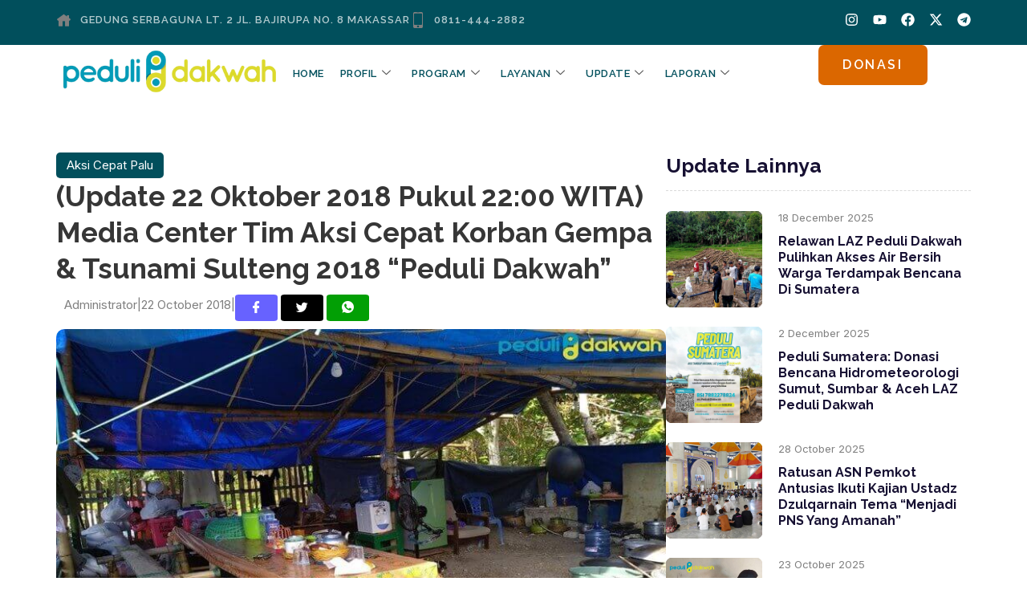

--- FILE ---
content_type: text/css
request_url: https://pedulidakwah.or.id/wp-content/plugins/lastudio-element-kit/assets/css/lastudio-kit-base.min.css?ver=1.6.0
body_size: 22043
content:
.lakit-hint.lakit-hint--left,html{--hint-left:initial;--hint-before-margin-left:initial;--hint-after-margin-left:initial;--hint-after-margin-right:initial}.lakit-hint.lakit-hint--left,.lakit-hint.lakit-hint--right,.lakit-hint.lakit-hint--top,html{--hint-top:initial;--hint-before-margin-top:initial}html{--lakit-primary-color:#c36;--lakit-secondary-color:#211E1C;--lakit-body-color:#494949;--lakit-border-color:#ebebeb;--lakit-three-color:#979797;--lakit-pagination-border-color:transparent;--lakit-pagination-padding:10px 17px;--lakit-pagination-link-color:inherit;--lakit-pagination-link-bg-color:transparent;--lakit-pagination-link-hover-color:#fff;--lakit-pagination-link-hover-bg-color:#c36;--lakit-pagination-item-width:40px;--lakit-pagination-item-spacing:5px;--lakit-vheader-width:300px;--lakit-adminbar-height:0px;--lakit-header-height:0px;--lakit-content-zoom-lv:1;--scrollbar-width-o:0px;--scrollbar-width:0px;--hint-right:initial;--hint-bottom:initial;--hint-transform:translateZ(0);--hint-before-margin-right:initial;--hint-before-margin-bottom:initial;--hint-after-margin-top:initial;--hint-after-margin-bottom:initial;--hint-hover-transform:initial;--hint-bgcolor:#171717;--hint-color:#fff;--hint-border-color:transparent transparent transparent transparent}body{--lakit-doc-headerts-bg-color:initial;--lakit-doc-headerts-text-color:var(--lakit-secondary-color);--lakit-doc-headerts-link-color:var(--lakit-secondary-color);--lakit-doc-headerts-link-hover-color:var(--lakit-primary-color);--lakit-doc-headerts--menu-color:var(--lakit-doc-headerts-link-color);--lakit-doc-headerts--menu-bgcolor:initial;--lakit-doc-headerts--menu-bdcolor:initial;--lakit-doc-headerts--menua-color:var(--lakit-doc-headerts-link-hover-color);--lakit-doc-headerts--menua-bgcolor:initial;--lakit-doc-headerts--menua-bdcolor:initial;--lakit-doc-headerts-button-color:var(--lakit-secondary-color);--lakit-doc-headerts-button-border-color:var(--lakit-secondary-color);--lakit-doc-headerts-button-bgcolor:initial;--lakit-doc-headerts-button-hover-color:var(--lakit-doc-headerts-link-hover-color);--lakit-doc-headerts-button-hover-border-color:var(--lakit-doc-headerts-link-hover-color);--lakit-doc-headerts-button-hover-bgcolor:initial;--lakit-timing-func-a:cubic-bezier(0.2, 0.26, 0.45, 0.91);--lakit-timing-func-b:cubic-bezier(.075, .82, .165, 1);--lakit-timing-func-c:cubic-bezier(.125, .98, .565, 1.17)}.elementor-btn-align-icon-top .elementor-button-content-wrapper,.lakit-logo-display-block .lakit-logo__link,.swiper-vertical>.swiper-wrapper{flex-direction:column}.swiper-container-cube .swiper-slide,.swiper-container-flip .swiper-slide{pointer-events:none;backface-visibility:hidden;z-index:1}.lakit-pagination .lakit-pagination_ajax_loadmore a,.lakit-pagination ul .page-numbers{background-color:var(--lakit-pagination-link-bg-color);color:var(--lakit-pagination-link-color);padding:var(--lakit-pagination-padding)}.lakit-hint.lakit-hint--left{--hint-right:100%;--hint-before-margin-right:-13px;--hint-hover-transform:translateX(-8px);--hint-border-color:transparent transparent transparent var(--hint-bgcolor)}.lakit-hint.lakit-hint--bottom,.lakit-hint.lakit-hint--right,.lakit-hint.lakit-hint--top{--hint-right:initial;--hint-before-margin-right:initial;--hint-after-margin-left:initial;--hint-after-margin-right:initial}.lakit-hint.lakit-hint--left,.lakit-hint.lakit-hint--right{--hint-bottom:50%;--hint-transform:translateZ(0);--hint-before-margin-bottom:-7px;--hint-after-margin-top:initial;--hint-after-margin-bottom:-14px}.actionzone-a-hover-yes .lakitp-zone-a .lakit-btn+.lakit-btn+.lakit-btn+.lakit-btn+.lakit-btn,.actionzone-a-toggle-yes .lakitp-zone-a .lakit-btn+.lakit-btn+.lakit-btn+.lakit-btn+.lakit-btn,.actionzone-b-hover-yes .lakitp-zone-b .lakit-btn+.lakit-btn+.lakit-btn+.lakit-btn+.lakit-btn,.actionzone-b-toggle-yes .lakitp-zone-b .lakit-btn+.lakit-btn+.lakit-btn+.lakit-btn+.lakit-btn,.lakit-loader.spinner5 div:first-child,.lakit-loader.spinner5 div:nth-child(5),.lakit-loader.spinner5 div:nth-child(9){animation-delay:.2s}.figure__object_fit,.lakit-embla__viewport,.lakit-wc-tabs--controls ul.wc-tabs,.stock_bar--progress,.swiper-vertical .lakit-carousel__item-inner .lakit-carousel__item-link{overflow:hidden}.lakit-hint:after,.tooltip{text-transform:none;font-weight:400}.lastudio-kit{--lakit-carousel-padding-left:0;--lakit-carousel-padding-right:0;--lakit-banner-image-height:100%;--lakit-carousel-item-top-space:0px;--lakit-carousel-item-right-space:0px;--lakit-carousel-item-bottom-space:0px;--lakit-carousel-item-left-space:0px;--lakit-carousel-dot-item-space:5px;--lakit-gcol-top-space:0;--lakit-gcol-right-space:10px;--lakit-gcol-bottom-space:0;--lakit-gcol-left-space:10px}.elementor-lakit-wooproducts,.lakit-products.lakit-carousel .lakit-products__list_wrapper.swiper-horizontal{--lakit-carousel-item-left-space:var(--lakit-item-padding-left);--lakit-carousel-item-right-space:var(--lakit-item-padding-right)}@media (min-width:782px){.admin-bar{--lakit-adminbar-height:32px}}.lakit-logo .lakit-logo__t,body:not(.elementor-editor-active) .elementor-location-header .elementor-sticky.elementor-sticky__spacer.lakit--transparency-yes{display:none}.elementor-location-header .lakit--transparency-yes .lakit-logo .lakit-logo__t{display:inherit}.elementor-location-header .lakit--transparency-yes .lakit-logo .lakit-logo__n,.elementor-location-header .lakit--transparency-yes.elementor-sticky--effects .lakit-logo .lakit-logo__t,.lakit-pagination .lakit-ajax-loading-outer,.lakit-pagination.active-loadmore ul.page-numbers,.lakit-pagination.doing-ajax .lakit-pagination_ajax_loadmore,.lakit-pagination.doing-ajax ul.page-numbers,.lakit-pagination.nothingtoshow.active-loadmore,.lakit-pagination:not(.active-loadmore) .lakit-pagination_ajax_loadmore{display:none}.elementor-location-header .lakit--transparency-yes.elementor-sticky--effects .lakit-logo .lakit-logo__n{display:inherit}.lastudio-kit .lakit-carousel__dots.lakit-swiper-pagination-bullets .swiper-pagination-bullet{padding:5px;margin:0!important;pointer-events:all;mix-blend-mode:difference;opacity:1;position:relative;cursor:pointer;transition:.15s cubic-bezier(.25, .25, .1, 1);width:32px;height:32px;border-radius:50%;background:0 0;color:#fff;vertical-align:middle}.lastudio-kit .lakit-carousel__dots.lakit-swiper-pagination-bullets .swiper-pagination-bullet:before{content:"";transition:.1s linear;display:block;position:absolute;height:8px;width:8px;left:12px;top:12px;border-radius:50%;background-color:var(--lakit-carousel__dots-color-1,currentColor)}.lastudio-kit .lakit-carousel__dots.lakit-swiper-pagination-bullets .swiper-pagination-bullet svg{width:28px;height:26px;position:absolute;left:3px;top:2px;pointer-events:none}.lastudio-kit .lakit-carousel__dots.lakit-swiper-pagination-bullets .swiper-pagination-bullet svg circle{stroke-dashoffset:180;stroke-dasharray:179;stroke:var(--lakit-carousel__dots-color-1,currentColor)}.lastudio-kit .lakit-carousel__dots.lakit-swiper-pagination-bullets .swiper-pagination-bullet-active svg circle{transform:rotate(-81deg);transform-origin:center;-webkit-transition:stroke-dashoffset var(--data-autoplay-speed, .7s) cubic-bezier(.25, .25, .1, 1),stroke calc(var(--data-autoplay-speed) * 30 / 100) ease;transition:stroke-dashoffset var(--data-autoplay-speed, .7s) cubic-bezier(.25, .25, .1, 1),stroke calc(var(--data-autoplay-speed) * 30 / 100) ease;stroke:var(--lakit-carousel__dots-color-2,currentColor)}.lastudio-kit .lakit-carousel[style*="--data-autoplay-speed"] .lakit-swiper-pagination-bullets .swiper-pagination-bullet-active svg circle{stroke-dashoffset:8}.lastudio-kit .lakit-carousel__dots.lakit-swiper-pagination-bullets .swiper-pagination-bullet-active:before{background-color:var(--lakit-carousel__dots-color-2,currentColor)}.e-parent.e-con,.elementor-container{--lakit-section-width:1140px}.lakit--linear-effect .swiper-wrapper{transition-timing-function:linear!important;-webkit-transition-timing-function:linear!important}.elementor-button-content-wrapper,.lakit-carousel.lakit-carousel--simple .swiper-wrapper{align-items:center}.lakit-carousel.lakit-equal-cols .swiper-wrapper{align-items:stretch}.lakit-carousel-equalheight .swiper-slide,.lakit-carousel.lakit-equal-cols .lakit-carousel__item,svg.lakit-logo__img{height:auto}.col-row{display:flex;flex-wrap:wrap;margin-left:calc(-1 * var(--lakit-gcol-left-space));margin-right:calc(-1 * var(--lakit-gcol-left-space))}.lakit-blocks-icon,.lastudio-kit .lastudio-kit-edit-template-link,.lastudio-kit-icon{display:inline-block;line-height:1;text-align:center}.col-row.disable-cols-gap div[class*=col-desk]{padding-left:0;padding-right:0}.col-row.disable-rows-gap div[class*=col-desk]{padding-top:0;padding-bottom:0}.lakit-disable-cols-style[class*=col-]{flex:0 0 100%;max-width:100%}.lastudio-kit-icon svg{display:block;width:1em;height:1em;fill:currentColor}.lastudio-kit select{appearance:none;width:100%}.lastudio-kit .lastudio-kit-edit-template-link{position:absolute;bottom:5px;right:5px;padding:5px;background-color:var(--lakit-primary-color);color:#fff;border-radius:3px;font-size:14px}.lastudio-kit .lastudio-kit-edit-template-link i{width:1em;height:1em}.lastudio-kit .elementor-button:hover,.lastudio-kit .lastudio-kit-edit-template-link:hover{background-color:var(--lakit-secondary-color);color:#fff}.lastudio-kit .swiper-pagination-bullet{width:8px;height:8px}.lastudio-kit .swiper-pagination-bullet-active,.lastudio-kit .swiper-pagination-bullet:hover{transform:scale(1.1)}.lakit-carousel{position:relative}.lakit-carousel-inner{position:relative;z-index:0}.lakit-carousel .swiper-pagination-fraction{mix-blend-mode:difference;color:#fff}.lakit-carousel__dots.swiper-pagination-progressbar{background-color:var(--lakit-carousel__dots-color-1,rgba(0,0,0,.25));height:6px;width:100%}.lakit-arrow:hover,.lastudio-kit .elementor-button{background-color:var(--lakit-primary-color);color:#fff}.lakit-carousel__dots.swiper-pagination-progressbar .swiper-pagination-progressbar-fill{background-color:var(--lakit-carousel__dots-color-2,#000)}.lakit-carousel .swiper-container{margin-left:calc(-1 * var(--lakit-carousel-item-left-space));margin-right:calc(-1 * var(--lakit-carousel-item-right-space));overflow:hidden}.lakit-carousel .swiper-horizontal{padding-left:var(--lakit-carousel-padding-left);padding-right:var(--lakit-carousel-padding-right)}.lakit-carousel__dots .swiper-pagination-bullet,.lastudio-kit .lakit-carousel .lakit-carousel__dots .swiper-pagination-bullet{margin:calc(var(--lakit-carousel-dot-item-space)/ 2)}.lakit-dots--vertical-yes .lakit-carousel__dots{width:auto!important}.lakit-arrow.next-arrow,.lakit-dots-h-align-right .lakit-carousel__dots{right:0}.lakit-dots-h-align-right .lakit-carousel .swiper-pagination.lakit-carousel__dots{right:calc(-1 * var(--swiper-pagination-bullet-horizontal-gap,4px));transform:none;left:auto;width:auto!important}.lakit-arrow.prev-arrow,.lakit-dots-h-align-left .lakit-carousel__dots{left:0}body .lakit-dots-h-align-left .lakit-carousel__dots{right:auto}.lakit-dots-h-align-left .lakit-carousel .swiper-pagination.lakit-carousel__dots{left:calc(-1 * var(--swiper-pagination-bullet-horizontal-gap,4px));transform:none;width:auto!important}.lakit-dots-h-align-center .lakit-carousel__dots.swiper-pagination{left:50%;transform:translateX(-50%)}.lakit-dots-v-align-top .lakit-carousel .swiper-pagination.lakit-carousel__dots{top:0;bottom:auto}.lakit-arrow,.lakit-dots-v-align-middle .lakit-carousel__dots.swiper-pagination{top:50%;transform:translateY(-50%)}.lakit-dots-v-align-middle .lakit-carousel .swiper-pagination.lakit-carousel__dots{top:50%;transform:translateY(-50%);bottom:auto}.lakit-dots-v-align-bottom .lakit-carousel__dots.swiper-pagination{bottom:0}.lakit-dots-h-align-center.lakit-dots-v-align-middle .lakit-carousel .swiper-pagination.lakit-carousel__dots{transform:translate(-50%,-50%)}.lakit-dots--vertical-yes .lakit-carousel__dots .swiper-pagination-bullet{display:block;left:0!important}.lakit-dots-text-right .lakit-carousel__dots{text-align:right}.lakit-dots-text-center .lakit-carousel__dots{text-align:center}.lakit-dots-text-left .lakit-carousel__dots{text-align:left}.lakit-carousel.lakit-equal-cols .lakit-banner,.lakit-carousel.lakit-equal-cols .lakit-banner__img,.lakit-carousel.lakit-equal-cols .lakit-carousel__item-inner,.lakit-equal-height-enable,.lakit-equal-height-enable .elementor-widget-container,.swiper-vertical .lakit-carousel__item-inner .lakit-carousel__item-img{height:100%}.swiper-pagination-bullets-dynamic{overflow:hidden;font-size:0;white-space:nowrap}.swiper-pagination-bullets-dynamic.no-bullets-dynamic .swiper-pagination-bullet{top:0!important}.swiper-pagination-bullets-dynamic .swiper-pagination-bullet{position:relative;transition:.2s;vertical-align:middle}.swiper-pagination-bullet-active-main:first-child,.swiper-pagination-bullet-active-main:first-child~.swiper-pagination-bullet,.swiper-pagination-bullets-dynamic.no-bullets-dynamic .swiper-pagination-bullet{left:0!important}.swiper-container-cube .swiper-slide{visibility:hidden;transform-origin:0 0;width:100%;height:100%}.swiper-container-cube .swiper-slide-active,.swiper-container-cube .swiper-slide-next,.swiper-container-cube .swiper-slide-next+.swiper-slide,.swiper-container-cube .swiper-slide-prev{pointer-events:auto;visibility:inherit}.lakit-carousel .swiper-container-cube .swiper-cube-shadow{background:0 0;filter:none;opacity:.3}.lakit-carousel .swiper-container-cube .swiper-cube-shadow:before{content:"";background:#000;position:absolute;inset:0;filter:blur(50px)}.lakit-arrow--showonhover-yes .lakit-carousel:not(:hover) .lakit-arrow{opacity:0;visibility:hidden}.lakit-arrow{position:absolute;display:var(--lakit-carousel-arrow-d,flex);justify-content:center;align-items:center;cursor:pointer;z-index:3;transition:.2s;background-color:#fff;color:var(--lakit-secondary-color);width:40px;height:40px;line-height:50px;font-size:16px;border:0;text-align:center;opacity:var(--lakit-carousel-arrow-o, 1);visibility:var(--lakit-carousel-arrow-v,inherit)}.lakit-arrow.swiper-button-disabled{pointer-events:none;opacity:0;visibility:hidden}.lakit-carousel .swiper-vertical{padding-top:var(--lakit-carousel-padding-left);padding-bottom:var(--lakit-carousel-padding-right);height:100vh}.lakit-carousel .swiper-vertical .lakit-carousel__item-inner{height:100%;display:flex;flex-direction:column;justify-content:center}.elementor-btn-align-icon-bottom .elementor-button-content-wrapper{flex-direction:column-reverse}.lastudio-kit .elementor-button{display:inline-flex;align-items:center}.lakit-pagination{text-align:center;margin-top:2rem;z-index:1;position:relative}.lakit-pagination .lakit-pagination_ajax_loadmore a{border:1px solid var(--lakit-pagination-border-color);text-decoration:none;transition:.3s;display:inline-block;border-radius:var(--lakit-pagination-radius,0)}.lakit-pagination .lakit-pagination_ajax_loadmore a:hover,.lakit-pagination ul .page-numbers.current,.lakit-pagination ul .page-numbers:hover{background-color:var(--lakit-pagination-link-hover-bg-color);border-color:var(--lakit-pagination-link-hover-bg-color);color:var(--lakit-pagination-link-hover-color)}.lakit-pagination ul{display:inline-flex;margin-left:calc(-1 * var(--lakit-pagination-item-spacing));margin-right:calc(-1 * var(--lakit-pagination-item-spacing));padding:0;flex-flow:row wrap;justify-content:center}.lakit-pagination ul li{display:inline-block;padding:0}.lakit-pagination ul .page-numbers{border:1px solid var(--lakit-pagination-border-color);width:var(--lakit-pagination-item-width);margin:0 var(--lakit-pagination-item-spacing) var(--lakit-pagination-item-spacing);border-radius:50%;display:flex;align-items:center;justify-content:center;transition:.3s}.lakit-loader.spinner1,.lakit-loader.spinner2,.lakit-loader.spinner3 [class*=bounce],.lakit-loader.spinner4 [class*=dot],.lakit-loader.spinner5 div,.lakit-tabs__edit-cover,.lakit-tabs__edit-cover:hover,.lakit__badge{background-color:var(--lakit-primary-color)}.lakit-pagination.doing-ajax .lakit-ajax-loading-outer{display:block}.lakit-loader{display:inline-block}.lakit-loader.spinner1{width:40px;height:40px;margin:5px;display:block;box-shadow:0 0 20px 0 rgba(0,0,0,.15);animation:1.2s ease-in-out infinite lakit-rotateplane;border-radius:3px}.lakit-loader.spinner2,.lakit-loader.spinner3 [class*=bounce],.lakit-loader.spinner4 [class*=dot]{border-radius:100%;box-shadow:0 0 20px 0 rgba(0,0,0,.15)}.lakit-loader.spinner2{width:40px;height:40px;margin:5px;animation:1s ease-in-out infinite lakit-scaleout}.lakit-loader.spinner3{width:70px;text-align:center}.lakit-loader.spinner4,.lakit-loader.spinner5{margin:5px;width:40px;height:40px}.lakit-loader.spinner3 [class*=bounce]{width:18px;height:18px;display:inline-block;animation:1.4s ease-in-out infinite both lakit-bouncedelay}.lakit-loader.spinner3 .bounce1{animation-delay:-.32s}.lakit-loader.spinner3 .bounce2{animation-delay:-.16s}.lakit-loader.spinner4{text-align:center;animation:2s linear infinite lakit-rotate}.lakit-loader.spinner4 [class*=dot]{width:60%;height:60%;display:inline-block;position:absolute;top:0;animation:2s ease-in-out infinite lakit-bounce}.lakit-loader.spinner4 .dot2{top:auto;bottom:0;animation-delay:-1s}.lakit-loader.spinner5 div{width:33%;height:33%;float:left;animation:1.3s ease-in-out infinite lakit-cubeGridScaleDelay}.lakit-loader.spinner5 div:nth-child(2),.lakit-loader.spinner5 div:nth-child(6){animation-delay:.3s}.lakit-loader.spinner5 div:nth-child(3){animation-delay:.4s}.actionzone-a-hover-yes .lakitp-zone-a .lakit-btn+.lakit-btn+.lakit-btn,.actionzone-a-toggle-yes .lakitp-zone-a .lakit-btn+.lakit-btn+.lakit-btn,.actionzone-b-hover-yes .lakitp-zone-b .lakit-btn+.lakit-btn+.lakit-btn,.actionzone-b-toggle-yes .lakitp-zone-b .lakit-btn+.lakit-btn+.lakit-btn,.lakit-loader.spinner5 div:nth-child(4),.lakit-loader.spinner5 div:nth-child(8){animation-delay:.1s}.lakit-loader.spinner5 div:nth-child(7){animation-delay:0s}.hidden{display:none!important}.lakit-global-links{position:absolute;left:0;top:0;right:0;bottom:0;z-index:3}.lakit__badge{font-size:.625em;color:#fff;font-weight:500;padding:.8em 1.2em;display:flex;align-items:center;justify-content:center}.lakit-masonry_filter-item.active,.lakit-masonry_filter-item:hover,.lakit-tabs-new-template-link{color:var(--lakit-primary-color)}.elementor-location-header .elementor-icon-list-item a,.enav-override-submenu-yes .lakit-nav-wrap.lakit-active--mbmenu .lakit-nav__item--mega .elementor[data-elementor-type] .elementor-icon-list-item span[class^=elementor-icon],.lakit-nav__sub-mega .elementor-heading-title,.lakitdoc-h-t .elementor-location-header>.e-parent:not(.elementor-sticky--effects) .elementor-lakit-menucart .lakit-cart__heading-link>span,.lakitdoc-h-t .lakit-site-wrapper>.elementor-location-header>.e-parent:not(.elementor-sticky--effects) .main-color:not(.ignore-docs-style) .lakit-blocks-icon,.lakitdoc-h-t .lakit-site-wrapper>.elementor-location-header>.e-parent:not(.elementor-sticky--effects) .main-color:not(.ignore-docs-style) .lakit-hamburger-panel__toggle-icon,.lakitdoc-h-t .lakit-site-wrapper>.elementor-location-header>.e-parent:not(.elementor-sticky--effects) .main-color:not(.ignore-docs-style) .lakit-hamburger-panel__toggle-label{color:inherit}.lakit_position_top_left{top:0;left:0}.lakit_position_top_center{top:0;left:50%;transform:translateX(-50%)}.lakit_position_top_right{top:0;right:0}.lakit_position_center_left{top:50%;transform:translateY(-50%);left:0}.lakit_position_center_right{top:50%;transform:translateY(-50%);right:0}.lakit_position_bottom_left{bottom:0;left:0}.lakit_position_bottom_center{bottom:0;left:50%;transform:translateX(-50%)}.lakit_position_bottom_right{bottom:0;right:0}.lakit-blocks-icon svg,.nav-toggle-icon svg{width:1em;height:auto;vertical-align:middle;fill:currentColor}.elementor-button-icon svg,.lakit-nav__mobile-trigger svg,.lakit-search__popup-trigger svg{vertical-align:middle;display:block}.lakit-logo{display:flex}.elementor-icon.elementor-social-icon,.lakit-logo__link{display:inline-flex}.lakit-logo__link .lakit-logo__img{width:100%}.lakit-post-terms .term-item{transition:.3s;display:inline-block}.wp-block-column ul{padding-left:1em}p+.wp-block-columns{margin-top:2em}.elementor-lakit-post-content p:not(:last-child){margin-bottom:max(1.2em,15px)}.elementor-lakit-post-content blockquote.wp-block-quote.is-style-large{background-color:#45c784;color:#fff;padding:2rem;font-size:16px;font-weight:600;width:600px;max-width:100%;margin:2rem auto}.elementor-lakit-post-content blockquote.wp-block-quote.is-style-large p{margin:0;font:inherit}.elementor .lakit-post-featured-image img{height:auto;max-height:none;vertical-align:middle;width:100%;object-fit:cover}.lakit-post-title{margin:0}@keyframes lakitFade{0%{opacity:0}to{opacity:1}}@keyframes lakitZoomIn{0%{opacity:0;transform:scale(.75)}to{opacity:1;transform:scale(1)}}@keyframes lakitZoomOut{0%{opacity:0;transform:scale(1.1)}to{opacity:1;transform:scale(1)}}@keyframes lakitMoveUp{0%{opacity:0;transform:translateY(25px)}to{opacity:1;transform:translateY(0)}}@keyframes lakitMoveUpBig{0%{opacity:0;transform:translateY(100px)}to{opacity:1;transform:translateY(0)}}@keyframes lakitMoveDown{0%{opacity:0;transform:translateY(-25px)}to{opacity:1;transform:translateY(0)}}@keyframes lakitMoveDownBig{0%{opacity:0;transform:translateY(-100px)}to{opacity:1;transform:translateY(0)}}@keyframes lakitMoveLeft{0%{opacity:0;transform:translateX(25px)}to{opacity:1;transform:translateX(0)}}@keyframes lakitMoveLeftBig{0%{opacity:0;transform:translateX(100px)}to{opacity:1;transform:translateX(0)}}@keyframes lakitMoveRight{0%{opacity:0;transform:translateX(-25px)}to{opacity:1;transform:translateX(0)}}@keyframes lakitMoveRightBig{0%{opacity:0;transform:translateX(-100px)}to{opacity:1;transform:translateX(0)}}@keyframes lakitFallPerspective{0%{opacity:0;transform:perspective(1000px) translateY(50px) translateZ(-300px) rotateX(-35deg)}to{opacity:1;transform:perspective(1000px) translateY(0) translateZ(0) rotateX(0)}}@keyframes lakitFlipInX{0%{transform:perspective(400px) rotate3d(1,0,0,90deg);animation-timing-function:ease-in;opacity:0}40%{transform:perspective(400px) rotate3d(1,0,0,-20deg);animation-timing-function:ease-in}60%{transform:perspective(400px) rotate3d(1,0,0,10deg);opacity:1}80%{transform:perspective(400px) rotate3d(1,0,0,-5deg)}to{transform:perspective(400px)}}@keyframes lakitFlipInY{0%{transform:perspective(400px) rotate3d(0,1,0,90deg);animation-timing-function:ease-in;opacity:0}40%{transform:perspective(400px) rotate3d(0,1,0,-20deg);animation-timing-function:ease-in}60%{transform:perspective(400px) rotate3d(0,1,0,10deg);opacity:1}80%{transform:perspective(400px) rotate3d(0,1,0,-5deg)}to{transform:perspective(400px)}}@keyframes edit-button-pulse{0%{box-shadow:0 0 2px 0 rgba(183,8,78,.6)}30%{box-shadow:0 0 2px 10px rgba(183,8,78,0)}to{box-shadow:0 0 2px 0 rgba(183,8,78,0)}}@keyframes lakit-spinner{to{transform:rotate(360deg)}}@keyframes lakit-rotateplane{0%{transform:perspective(120px) rotateX(0) rotateY(0)}50%{transform:perspective(120px) rotateX(-180.1deg) rotateY(0)}to{transform:perspective(120px) rotateX(-180deg) rotateY(-179.9deg)}}@keyframes lakit-scaleout{0%{transform:scale(0)}to{transform:scale(1);opacity:0}}@keyframes lakit-bouncedelay{0%,80%,to{transform:scale(0)}40%{transform:scale(1)}}@keyframes lakit-rotate{to{transform:rotate(360deg)}}@keyframes lakit-bounce{0%,to{transform:scale(0)}50%{transform:scale(1)}}@keyframes lakit-cubeGridScaleDelay{0%,70%,to{transform:scale3d(1,1,1)}35%{transform:scale3d(0,0,1)}}.swiper-container .animated.no-effect-class{opacity:0;transition:none}.slide-no-animation .swiper-container .animated,.swiper-container.swiper-container-thumbs .animated{opacity:1;transition:none;animation:none}.lakit-slidecontent-animation1 .lakit-carousel .lakit-slide-content>div{opacity:0;transition:.4s;transform:translate3d(0,40px,0)}.lakit-slidecontent-animation1 .lakit-carousel .swiper-slide-visible .lakit-slide-content>div{opacity:1;transform:translate3d(0,0,0)}.lakit-slidecontent-animation1 .lakit-carousel .lakit-slide-content>div:first-child{transition-delay:150ms}.lakit-slidecontent-animation1 .lakit-carousel .lakit-slide-content>div:nth-child(2){transition-delay:250ms}.lakit-slidecontent-animation1 .lakit-carousel .lakit-slide-content>div:nth-child(3){transition-delay:350ms}.lakit-slidecontent-animation1 .lakit-carousel .lakit-slide-content>div:nth-child(4){transition-delay:450ms}.lakit-slidecontent-animation1 .lakit-carousel .lakit-slide-content>div:nth-child(5){transition-delay:550ms}span.lakit-btn-more-icon,span.lakit-btn_play-icon{transition:margin .3s,transform .3s,font .3s}.lakit-btn-more-icon svg,.lakit-btn_play-icon svg{width:1em;height:1em;display:block;vertical-align:middle}.elementor-lakit-button .elementor-button,.elementor-widget .elementor-counter .elementor-counter-title{text-align:inherit}.lakit-css-loader{height:100px;display:flex}.lakit-css-loader:after{content:"";width:30px;height:30px;border-radius:50%;border-top-color:transparent;border-left-color:transparent;border-right-color:transparent;box-shadow:1px 1px 1px var(--lakit-primary-color);animation:690ms linear infinite lakit-load-spin;display:block;margin:auto}@keyframes lakit-load-spin{to{transform:rotate(360deg)}}@keyframes fadeInUp{0%{opacity:0;transform:translate3d(0,50px,0)}to{opacity:1;transform:none}}.fadeInUp{animation-name:fadeInUp}@keyframes fadeOutDown{0%{opacity:1}to{opacity:0;transform:translate3d(0,50px,0)}}.fadeOutDown{animation-name:fadeOutDown}.lakit--is_stuck{z-index:2}.lakit--is-vheader div#elementor-add-new-section,.lakit-mobile-menu.lakit-nav-wrap.lakit-active--mbmenu.lakit-nav--enable-toggle>.lakit-nav{margin-top:0}.lakit-tabs__edit-cover{display:flex;justify-content:center;align-items:center;position:absolute;box-sizing:border-box;height:30px;padding:5px 10px;right:15px;top:15px;border-radius:3px;z-index:99;cursor:pointer;transition:opacity .3s;box-shadow:0 0 0 0 rgba(183,8,78,.6);animation:5s infinite edit-button-pulse}.lakit-tabs__edit-cover i{font-size:14px;color:#fff;margin-right:5px}.lakit-tabs__edit-cover span{font-family:Roboto,Arial,Helvetica,Verdana,sans-serif;font-size:13px;color:#fff}.lakit-tabs__edit-cover:hover{animation:none}.lakit-blocks-no-template-message,.lakit-tabs-no-template-message{text-align:center;padding:10px}.lakit-handler-notice--inner a,.lakit-tabs-new-template-link{text-decoration:underline}.lakit-masonry-wrapper{margin-left:calc(-1 * var(--lakit-gcol-left-space));margin-right:calc(-1 * var(--lakit-gcol-left-space))}.elementor-lakit-wooproduct-stock p,.lakit-login form p,.lakit-masonry-wrapper .col-row,.lakit-register p{margin:0}.lakit-masonry_filter{display:flex;flex-flow:row;justify-content:center;align-items:center}.lakit-countdown-timer,.lakit-masonry_filter-list{display:flex;flex-flow:row wrap;justify-content:center;align-items:center}.lakit-masonry_filter-item{user-select:none;cursor:pointer;margin:10px}.figure__object_fit{position:relative;width:100%}.figure__object_fit img{width:100%;object-fit:cover;top:0}.active-object-fit .figure__object_fit img,.lastudio-kit.active-object-fit li.product .figure__object_fit img{position:absolute;width:100%;height:100%;object-fit:cover;object-position:center;margin:0}@media (min-width:767px){.elementor-column.column_full_right>.elementor-widget-wrap{width:calc((100vw - var(--lakit-section-width))/ 2 + 100%);min-width:calc((100vw - var(--lakit-section-width))/ 2 + 100%);max-width:calc((100vw - var(--lakit-section-width))/ 2 + 100%)}.e-con .elementor-widget.widget_full_right,.e-con.widget_full_right,.e-con>.elementor-widget.widget_full_right,.elementor-column .elementor-widget.widget_full_right{width:calc((100vw - var(--lakit-section-width))/ 2 + 100% - var(--scrollbar-width-o));min-width:calc((100vw - var(--lakit-section-width))/ 2 + 100% - var(--scrollbar-width-o))}.e-con>.elementor-widget.widget_full_right,.elementor-widget.widget_full_right{max-width:calc((100vw - var(--lakit-section-width))/ 2 + 100% - var(--scrollbar-width-o))!important}.elementor-column.elementor-col-35{width:35%}.elementor-element.widget_full_left{width:calc((100vw - var(--lakit-section-width))/ 2 + 100% - var(--scrollbar-width-o));min-width:calc((100vw - var(--lakit-section-width))/ 2 + 100% - var(--scrollbar-width-o));margin-left:calc((100vw - var(--lakit-section-width))/ -2)}}.lakit-nav-item-desc,.wpcf7-form-control-wrap{display:block}.elementor-location-header.elementor-edit-mode.elementor-edit-area-active~main.site-main{min-height:50vh}.e-con .elementor-motion-effects-layer,.elementor-editor-active .lakit-site-wrapper>.elementor-location-header:not(.elementor-edit-area-active),.lakit-nav__item>.menu-item-link:not(:hover):before,.lakit-posts__thumbnail:before,.swiper-wrapper[style*=grabbing] .swiper-slide,.tooltip[class*=lakit-tooltip-zone],body:not(.elementor-editor-active) .elementor-element.no-click-event{pointer-events:none}.elementor-editor-active .lakit-site-wrapper>.elementor-location-header:not(.elementor-edit-area-active) .elementor-sticky.elementor-sticky__spacer.lakit--transparency-yes,.lakit-nav__mobile-close-btn,body.body-loading .lakit-nav__sub,body:not(.lakit--js-ready) .lakit-nav__sub{display:none}.btn-icon svg,.lakit-arrow svg{width:1em;height:auto;vertical-align:middle;fill:currentColor}.elementor-button .btn-icon,.elementor-icon-box-icon,.lakit-btn-more-wrap,.lakit-nav__toggle-trigger .nav-toggle-icon{line-height:0}.lakit-icon-inner{display:inline-block;line-height:1;vertical-align:middle;transition:.3s}.lakit-icon-inner svg{height:1em;width:1em;vertical-align:middle;display:block}.lakit--show-btn-hover-yes .lakit-carousel__item .elementor-button{opacity:0;visibility:hidden;transform:translateY(20px)}.lakit-nav .menu-item-link-sub .lakit-nav-arrow,.lakit-nav.lakit-nav--vertical .menu-item-link.menu-item-link-top .lakit-nav-arrow{transform:rotate(-90deg)}.btn-visible-hover-yes .lakit-bannerlist__item:hover .elementor-button,.lakit--show-btn-hover-yes .lakit-carousel__item:hover .elementor-button{opacity:1;visibility:inherit;transform:translateY(0)}.lakit-carousel--simple .lakit-carousel__content{transition:.2s}.active-object-fit .lakit-posts__thumbnail-link,.elementor-button,.lakit--enable-zoom-hover .lakit-carousel--simple .lakit-carousel__content,.lakit-custom-dropdown,.lakit-embla_wrap,.lakit-hint,.lakit-icon-move-ellipsis .lakit-iconbox__box_icon,.lakit-nav .menu-item-has-children,.lakit-nav-link-inner,.lakitp-zone .lakit-btn.lakit-hint.only-icon,.lakitp-zone .lakit-btn.loading,.woocommerce-product-gallery__image[data-media-attach-type=threesixty] .zoominner{position:relative}.lakit--enable-zoom-hover .lakit-carousel--simple .lakit-carousel__content>*{z-index:1;position:relative}.lakit--enable-zoom-hover .lakit-carousel--simple .lakit-carousel__content:before{content:"";position:absolute;left:0;top:0;right:0;bottom:0;background:inherit;transition:.2s;border:inherit;box-shadow:inherit;border-radius:inherit}.lakit--enable-zoom-hover .lakit-carousel--simple .lakit-carousel__item:hover .lakit-carousel__content:before{transform:scale(var(--lakit-content-zoom-lv))}@media (min-width:768px){.preset-grid-2a .lakit-posts__item-g .lakit-posts__item,.preset-grid-2b .lakit-posts__item-g .lakit-posts__item{height:50%}.preset-grid-2a .lakit-posts__item-g .lakit-posts__thumbnail-link,.preset-grid-2b .lakit-posts__item-g .lakit-posts__thumbnail-link{padding:0!important}.preset-grid-2a .lakit-posts__item,.preset-grid-2b .lakit-posts__item{height:auto}.preset-grid-2a .lakit-posts__inner-box,.preset-grid-2a .lakit-posts__outer-box,.preset-grid-2a .lakit-posts__thumbnail,.preset-grid-2a .lakit-posts__thumbnail-img,.preset-grid-2a .lakit-posts__thumbnail-link,.preset-grid-2b .lakit-posts__inner-box,.preset-grid-2b .lakit-posts__item-gs .lakit-posts__item:only-child,.preset-grid-2b .lakit-posts__outer-box,.preset-grid-2b .lakit-posts__thumbnail,.preset-grid-2b .lakit-posts__thumbnail-img,.preset-grid-2b .lakit-posts__thumbnail-link{height:100%}.preset-grid-2a .lakit-posts__item-g.lakit-posts__item,.preset-grid-2b .lakit-posts__item-g.lakit-posts__item{display:flex;flex-wrap:wrap}.preset-grid-2a .swiper-container-autoheight .swiper-slide.lakit-posts__item,.preset-grid-2b .swiper-container-autoheight .swiper-slide.lakit-posts__item{align-self:stretch}.preset-grid-2b .lakit-posts__item-gs .lakit-posts__item:first-child{height:40%}.preset-grid-2b .lakit-posts__item-gs .lakit-posts__item:last-child{height:60%}}.elementor-lakit-nav-menu{--lakit-navmenu--item-flex-grow:0;--lakit-navmenu--item-margin:0;--enav_n_bgcolor:transparent;--enav_n_tcolor:inherit;--enav_n_icolor:inherit;--enav_n_dcolor:inherit;--enav_n_isize:.75em;--enav_h_bgcolor:transparent;--enav_h_tcolor:var(--lakit-primary-color, inherit);--enav_h_icolor:inherit;--enav_h_dcolor:inherit;--enav_a_bgcolor:transparent;--enav_a_tcolor:var(--lakit-primary-color, inherit);--enav_a_icolor:inherit;--enav_a_dcolor:inherit;--enav2_n_bgcolor:transparent;--enav2_n_tcolor:inherit;--enav2_n_icolor:inherit;--enav2_n_dcolor:inherit;--enav2_h_bgcolor:transparent;--enav2_h_tcolor:var(--lakit-primary-color, inherit);--enav2_h_icolor:inherit;--enav2_h_dcolor:inherit;--enav2_a_bgcolor:transparent;--enav2_a_tcolor:var(--lakit-primary-color, inherit);--enav2_a_icolor:inherit;--enav2_a_dcolor:inherit;--enav2_n_isize:.75em}.lakit-nav{display:flex;flex-wrap:wrap;direction:ltr;--mm-icon-color:inherit;--mm-icon-size:1em;--mm-badge-color:#fff;--mm-badge-bg:#c36;--mm-sub-width:1170px;--mm-subitem-color:none;--mm-subitem-color-hover:none;--mm-subitem-bg:none;--mm-subitem-bg-hover:none}.lakit-nav.lakit-nav--horizontal{align-items:center}.lakit-nav .menu-item-link{position:relative;display:flex;justify-content:space-between;align-items:center;padding:5px 10px}.lakit-nav .menu-item-link.menu-item-link-top{justify-content:center;padding:8px 15px}.lakit-nav-arrow{margin-left:10px;font-size:.6em}.lakit-nav-arrow:before{display:inline-block;min-width:1em}.lakit-nav__sub{position:absolute;left:0;top:-999em;visibility:hidden;z-index:999;width:230px;background:#fff;opacity:0;transform:translateY(20px);transition:transform .1s,opacity .1s;transition-timing-function:cubic-bezier(0.17,0.67,0.83,0.67);padding:15px}.lakit-nav__item>.menu-item-link:before{content:'';position:absolute;left:0;top:100%;width:100%;height:var(--mm-dd-gap,0)}.lakit-mobile-menu.lakit-nav-wrap.lakit-active--mbmenu .lakit-nav__sub{position:static;top:0;left:0;width:calc(100% - var(--lakit-nav-lv2-gap,0))!important;transform:translateY(0);display:none}.lakit-nav--vertical-sub-bottom .lakit-nav__sub{position:static;top:0;left:0;width:100%;transform:translateY(0);display:none}.menu-item.lakit-nav-hover>.lakit-nav__sub{opacity:1;transform:translateY(0)}.lakit-mobile-menu.lakit-nav-wrap.lakit-active--mbmenu .menu-item.lakit-nav-hover>.lakit-nav__sub,.lakit-nav--vertical-sub-bottom .menu-item.lakit-nav-hover>.lakit-nav__sub{display:block}.menu-item.lakit-nav-hover-out>.lakit-nav__sub,.menu-item.lakit-nav-hover>.lakit-nav__sub{top:0;left:100%;visibility:visible}.lakit-nav--vertical-sub-left-side .menu-item.lakit-nav-hover-out>.lakit-nav__sub,.lakit-nav--vertical-sub-left-side .menu-item.lakit-nav-hover>.lakit-nav__sub{left:auto;right:100%}.menu-item.lakit-nav-hover-out>.lakit-nav__sub.lakit-nav-depth-0,.menu-item.lakit-nav-hover>.lakit-nav__sub.lakit-nav-depth-0{top:100%;left:0}.lakit-nav--vertical .menu-item.lakit-nav-hover-out>.lakit-nav__sub.lakit-nav-depth-0,.lakit-nav--vertical .menu-item.lakit-nav-hover>.lakit-nav__sub.lakit-nav-depth-0{top:0;left:100%}.lakit-nav--vertical-sub-left-side .menu-item.lakit-nav-hover-out>.lakit-nav__sub.lakit-nav-depth-0,.lakit-nav--vertical-sub-left-side .menu-item.lakit-nav-hover>.lakit-nav__sub.lakit-nav-depth-0{left:auto;right:100%}.lakit-nav--horizontal>.menu-item{flex-grow:var(--lakit-navmenu--item-flex-grow)}.lakit-nav-align-space-between .lakit-nav--horizontal>.menu-item{flex-grow:1}.lakit-nav.lakit-nav--vertical{flex-direction:column;flex-wrap:nowrap}.lakit-nav.lakit-nav--vertical .menu-item-link.menu-item-link-top{justify-content:flex-start}.lakit-nav.lakit-nav--vertical-sub-left-side .menu-item-link.menu-item-link-sub .lakit-nav-arrow:before,.lakit-nav.lakit-nav--vertical-sub-left-side .menu-item-link.menu-item-link-top .lakit-nav-arrow:before{transform:rotate(90deg)}.lakit-mobile-menu.lakit-nav-wrap.lakit-active--mbmenu .lakit-nav .menu-item-link.menu-item-link-sub .lakit-nav-arrow:before,.lakit-mobile-menu.lakit-nav-wrap.lakit-active--mbmenu .lakit-nav .menu-item-link.menu-item-link-top .lakit-nav-arrow:before,.lakit-nav.lakit-nav--vertical-sub-bottom .menu-item-link.menu-item-link-sub .lakit-nav-arrow:before,.lakit-nav.lakit-nav--vertical-sub-bottom .menu-item-link.menu-item-link-top .lakit-nav-arrow:before{transform:rotate(0)}.lakit-nav.lakit-nav--vertical-sub-left-side .menu-item-link.menu-item-link-sub{justify-content:flex-start}.lakit-nav.lakit-nav--vertical-sub-left-side .lakit-nav-arrow{margin-left:0;margin-right:10px;order:-1}.lakit-nav.lakit-nav--vertical-sub-left-side .menu-item-link-top .lakit-nav-link-text{margin-left:var(--lakit-navmenu--item-margin)}.lakit-mobile-menu.lakit-nav-wrap.lakit-active--mbmenu .lakit-nav{display:none;flex-direction:column;flex-wrap:nowrap;margin-top:10px}.lakit-mobile-menu.lakit-nav-wrap.lakit-active--mbmenu .lakit-nav .menu-item-link.menu-item-link-top,.lakit-mobile-menu.lakit-nav-wrap.lakit-active--mbmenu .lakit-nav.lakit-nav--vertical-sub-left-side .menu-item-link.menu-item-link-sub{justify-content:space-between}.lakit-mobile-menu.lakit-nav-wrap.lakit-active--mbmenu .lakit-nav.lakit-nav--vertical-sub-left-side .menu-item .menu-item-link.menu-item-link-top .lakit-nav-link-text{margin-left:0}.lakit-mobile-menu.lakit-nav-wrap.lakit-active--mbmenu .lakit-nav.lakit-nav--vertical-sub-left-side .lakit-nav-arrow{margin-left:10px;margin-right:0;order:1}.lakit-mobile-menu--full-width.lakit-nav-wrap.lakit-active--mbmenu .lakit-nav:not(.ignore-docs-style){position:absolute;z-index:9999;left:var(--lakit-mbmfull_p-left,0);right:var(--lakit-mbmfull_p-right,auto);display:block;width:100vw;transform:var(--lakit-mbmfull_transform,translate(0)) scaleY(0);transform-origin:top center;transition:transform .2s cubic-bezier(.35, .19, .45, .91);will-change:transform;overflow-y:auto;-webkit-overflow-scrolling:touch;-ms-overflow-style:-ms-autohiding-scrollbar;background-color:#fff}.lakit-mobile-menu--full-width.lakit-mobile-menu-active.lakit-active--mbmenu .lakit-nav:not(.ignore-docs-style){transform:var(--lakit-mbmfull_transform,translate(0)) scaleY(1)}.lakit-mobile-menu--left-side.lakit-nav-wrap.lakit-active--mbmenu .lakit-nav:not(.ignore-docs-style),.lakit-mobile-menu--right-side.lakit-nav-wrap.lakit-active--mbmenu .lakit-nav:not(.ignore-docs-style){position:fixed;top:0;z-index:9999;display:block;width:270px;max-width:100%;height:100vh;padding:10px 5px;margin-top:0;transition:transform .2s cubic-bezier(.35, .19, .45, .91);will-change:transform;overflow-y:auto;-webkit-overflow-scrolling:touch;-ms-overflow-style:-ms-autohiding-scrollbar;background-color:#fff}.admin-bar .lakit-mobile-menu--left-side.lakit-nav-wrap.lakit-active--mbmenu .lakit-nav:not(.ignore-docs-style):before,.admin-bar .lakit-mobile-menu--right-side.lakit-nav-wrap.lakit-active--mbmenu .lakit-nav:not(.ignore-docs-style):before{content:"";display:block}.lakit-mobile-menu--left-side.lakit-nav-wrap.lakit-active--mbmenu .lakit-nav:not(.ignore-docs-style){left:0;transform:translateX(-100%)}.lakit-mobile-menu--right-side.lakit-nav-wrap.lakit-active--mbmenu .lakit-nav:not(.ignore-docs-style){right:0;transform:translateX(100%)}.lakit-mobile-menu--left-side.lakit-mobile-menu-active.lakit-active--mbmenu .lakit-nav:not(.ignore-docs-style),.lakit-mobile-menu--right-side.lakit-mobile-menu-active.lakit-active--mbmenu .lakit-nav:not(.ignore-docs-style),form.error{transform:translateX(0)}.lakit-mobile-menu--left-side.lakit-nav-wrap.lakit-active--mbmenu .lakit-nav__mobile-close-btn,.lakit-mobile-menu--right-side.lakit-nav-wrap.lakit-active--mbmenu .lakit-nav__mobile-close-btn{display:block;position:absolute;top:var(--mm-close-icon-offset-y,10px);right:var(--mm-close-icon-offset-x,10px);z-index:9;padding:10px;line-height:1;cursor:pointer}.admin-bar .lakit-mobile-menu--left-side.lakit-nav-wrap.lakit-active--mbmenu .lakit-nav__mobile-close-btn,.admin-bar .lakit-mobile-menu--right-side.lakit-nav-wrap.lakit-active--mbmenu .lakit-nav__mobile-close-btn{top:calc(var(--mm-close-icon-offset-y,10px) + 32px)}.lakit-mobile-menu--full-width.lakit-nav-wrap.lakit-active--mbmenu[data-mobile-breakpoint=all] .lakit-nav:not(.ignore-docs-style),.lakit-nav-wrap{max-width:100%}.lakit-nav-wrap .lakit-nav__mobile-trigger{display:none;height:40px;width:40px;align-items:center;justify-content:center;cursor:pointer;box-sizing:border-box}.actionzone-a-toggle-yes .lakitp-zone-a:hover .lakit-btn,.actionzone-b-toggle-yes .lakitp-zone-b:hover .lakit-btn,.lakit-carousel-equalheight .lakit-posts__inner-box,.lakit-nav-wrap.lakit-active--mbmenu .lakit-nav__mobile-trigger,.lakit-pf-metalist .lakit-pf-meta__item{display:flex}*+.lakit-countdown-timer__separator,.elementor-lakit-wooproducts .lakit-pagination.active-loadmore.nothingtoshow,.lakit-btn--icon svg,.lakit-nav-wrap .lakit-nav__mobile-trigger-open,.lakit-nav-wrap.lakit-mobile-menu-active .lakit-nav__mobile-trigger-close,.lakit-nav-wrap.lakit-mobile-menu-active.lakit-active--mbmenu .lakit-nav,.lakit-pagination.active-loadmore .lakit-ajax-result-count{display:block}.lakit-nav-line-animation-vlinec .lakit-nav-wrap.lakit-nav-wrap .menu-item-link-top .lakit-nav-link-inner:after,.lakit-nav-wrap .lakit-nav__mobile-trigger-close,.lakit-nav-wrap.lakit-mobile-menu-active .lakit-nav__mobile-trigger-open,.lakitdoc-h-t.lakitdoc-s-l .lakit-site-wrapper>.elementor-location-header>.e-parent:not(.elementor-sticky--effects) .lakit-logo__n,.lakitp-zone .lakit-btn.only-icon .lakit-btn--text{display:none}.lakit-nav-wrap .lakit-nav__mobile-trigger.lakit-nav-mobile-trigger-align-left{margin-right:auto;margin-left:0}.lakit-nav-wrap .lakit-nav__mobile-trigger.lakit-nav-mobile-trigger-align-right{margin-right:0;margin-left:auto}.lakit-nav-wrap .lakit-nav__mobile-trigger.lakit-nav-mobile-trigger-align-center{margin-right:auto;margin-left:auto}.lakit-active--mbmenu .lakit-logo,.lakit-icon-move-ellipsis.elementor-widget-icon .elementor-widget-empty-icon,.lakit-nav--enable-toggle>.lakit-nav__toggle-trigger~.lakit-nav__mobile-trigger,.lakit-product-images .zoomouter~img.zoomImg,.swiper-pagination-bullet:only-child,.woocommerce-product-gallery .woocommerce-product-gallery__image[data-media-attach-type] img.zoomImg{display:none!important}.lakit-nav-link-text,.menu-item-link-sub .lakit-nav-link-inner{display:flex;align-items:center}.lakit-nav-item-icon{font-size:var(--mm-icon-size);color:var(--mm-icon-color);vertical-align:middle;line-height:1;margin-right:.4em}.lakit-nav-item-icon svg,img.lakit-nav-item-icon{width:1em;height:auto}.lakit-nav-item-badge{position:absolute;line-height:1;background-color:var(--mm-badge-bg);color:var(--mm-badge-color);border-radius:2px;padding:2px 5px;bottom:100%;vertical-align:middle}.lakit-nav-item-badge-inner{font-size:8px;display:block}.lakit-nav--badge-pos-default .lakit-nav-item-badge{left:calc(var(--mm-icon-size) + .4em)}.lakit-nav--badge-pos-left .lakit-nav-item-badge,.lakit-nav-line-animation-left .lakit-nav-link-inner:after{left:0}.lakit-nav--badge-pos-right .lakit-nav-item-badge{right:0}.lakit-nav--badge-pos-center .lakit-nav-item-badge,.lakit-nav-line-animation-center .lakit-nav-link-inner:after,.lakit-nav-line-animation-center2 .menu-item-link-top .lakit-nav-link-inner:after,.lakit-nav-line-animation-vlinec .menu-item-link-top .lakit-nav-link-inner:after{left:50%;transform:translateX(-50%)}.lakit-nav__sub-mega{width:var(--mm-sub-width);padding:0;min-height:100%;color:var(--mm-subitem-color)}.lakit-nav__sub-mega a{color:var(--mm-subitem-color);background-color:var(--mm-subitem-bg)}.lakit-nav__sub-mega .current-menu-item>a,.lakit-nav__sub-mega a:hover{color:var(--mm-subitem-color-hover);background-color:var(--mm-subitem-bg-hover)}.lakit-nav--vertical-sub-bottom .lakit-nav__sub-mega{max-width:100%}.lakit-nav-line-animation-center .lakit-nav-link-inner:after,.lakit-nav-line-animation-center2 .menu-item-link-top .lakit-nav-link-inner:after,.lakit-nav-line-animation-left .lakit-nav-link-inner:after,.lakit-nav-line-animation-right .lakit-nav-link-inner:after{content:"";position:absolute;top:90%;border-bottom:1px solid;width:0;transition:width .3s}.lakit-nav-line-animation-vlinec .menu-item-link-top .lakit-nav-link-inner:after{content:"";position:absolute;top:calc(100% + 2px);border-left:1px solid;transition:height .3s;height:0}.lakit-nav-line-animation-vlinec .lakit-nav__item.current-menu-item>.menu-item-link-top .lakit-nav-link-inner:after,.lakit-nav-line-animation-vlinec .lakit-nav__item:hover>.menu-item-link-top .lakit-nav-link-inner:after{height:.5em}.elementor-lakit-banner-list,.elementor-lakit-post-featured-image,.elementor-widget-slider_revolution,.fraction-type2.lakit-dots-v-align-middle .swiper-pagination-fraction .swiper-pagination-current,.lakit-bannerlist__image-instance,.lakit-embla__viewport,.lakit-nav-line-animation-center .lakit-nav__item.current-menu-item>.menu-item-link .lakit-nav-link-inner:after,.lakit-nav-line-animation-center .lakit-nav__item:hover>.menu-item-link .lakit-nav-link-inner:after,.lakit-nav-line-animation-center2 .lakit-nav__item.current-menu-item>.menu-item-link-top .lakit-nav-link-inner:after,.lakit-nav-line-animation-center2 .lakit-nav__item:hover>.menu-item-link-top .lakit-nav-link-inner:after,.lakit-nav-line-animation-left .lakit-nav__item.current-menu-item>.menu-item-link .lakit-nav-link-inner:after,.lakit-nav-line-animation-left .lakit-nav__item:hover>.menu-item-link .lakit-nav-link-inner:after,.lakit-nav-line-animation-right .lakit-nav__item.current-menu-item>.menu-item-link .lakit-nav-link-inner:after,.lakit-nav-line-animation-right .lakit-nav__item:hover>.menu-item-link .lakit-nav-link-inner:after{width:100%}.lakit-nav-line-animation-right .lakit-nav-link-inner:after{left:100%;transform:translateX(-100%)}.lakit-nav-line-animation-center2 .menu-item-link-sub .lakit-nav-link-inner:before{content:"";border-left:0 solid;transition:padding .2s,border-color .2s;height:1em}.lakit-nav-line-animation-center2 .lakit-nav__item.current-menu-item>.menu-item-link-sub .lakit-nav-link-inner:before,.lakit-nav-line-animation-center2 .lakit-nav__item:hover>.menu-item-link-sub .lakit-nav-link-inner:before{border-left-width:.25em;padding-left:.8em}.lakit-nav-line-animation-dot .menu-item-link-depth-0>.lakit-nav-link-inner:after,.lakit-nav-line-animation-dotl .menu-item-link-depth-0>.lakit-nav-link-inner:after,.lakit-nav-line-animation-dotlr .menu-item-link-depth-0>.lakit-nav-link-inner:after,.lakit-nav-line-animation-dotr .menu-item-link-depth-0>.lakit-nav-link-inner:after{content:"";transition:.2s;position:absolute;height:.4em;width:.4em;background:currentColor;border-radius:50%;top:calc(50% - .2em);opacity:0}.lakit-nav-line-animation-dotlr .menu-item-link-depth-0>.lakit-nav-link-inner:after,.lakit-nav-line-animation-dotlr .menu-item-link-depth-0>.lakit-nav-link-inner:before,.lakit-nav-line-animation-dotr .menu-item-link-depth-0>.lakit-nav-link-inner:after{left:calc(100% + .4em)}.lakit-nav-line-animation-dot .menu-item-link-depth-0>.lakit-nav-link-inner:after,.lakit-nav-line-animation-dotl .menu-item-link-depth-0>.lakit-nav-link-inner:after,.lakit-nav-line-animation-dotl .menu-item-link-depth-0>.lakit-nav-link-inner:before{right:calc(100% + .4em)}.actionzone-a-hover-yes .product_item--inner:hover .lakitp-zone-a,.actionzone-b-hover-yes .product_item--inner:hover .lakitp-zone-b,.actionzone-c-hover-yes .product_item--inner:hover .lakitp-zone-c,.lakit--js-ready .woocommerce-product-gallery,.lakit-nav-line-animation-dot .current-menu-item>.menu-item-link-depth-0>.lakit-nav-link-inner:after,.lakit-nav-line-animation-dot .lakit-nav__item:hover>.menu-item-link-depth-0>.lakit-nav-link-inner:after,.lakit-nav-line-animation-dotl .current-menu-item>.menu-item-link-depth-0>.lakit-nav-link-inner:after,.lakit-nav-line-animation-dotl .lakit-nav__item:hover>.menu-item-link-depth-0>.lakit-nav-link-inner:after,.lakit-nav-line-animation-dotlr .current-menu-item>.menu-item-link-depth-0>.lakit-nav-link-inner:after,.lakit-nav-line-animation-dotlr .lakit-nav__item:hover>.menu-item-link-depth-0>.lakit-nav-link-inner:after,.lakit-nav-line-animation-dotr .current-menu-item>.menu-item-link-depth-0>.lakit-nav-link-inner:after,.lakit-nav-line-animation-dotr .lakit-nav__item:hover>.menu-item-link-depth-0>.lakit-nav-link-inner:after,.lakit-product-images .woocommerce-product-gallery.js--is_ready .flex-viewport,.lakit-product-images .woocommerce-product-gallery.js--is_ready ol,.prod-qv-wrap .woocommerce-product-gallery .woocommerce-product-gallery__image[data-media-attach-type=threesixty] img,body .woocommerce-product-gallery{opacity:1}.lakit-nav-line-animation-dotl .menu-item-link-depth-0>.lakit-nav-link-inner:before,.lakit-nav-line-animation-dotlr .menu-item-link-depth-0>.lakit-nav-link-inner:before{content:"";position:absolute;top:calc((100% - 1px)/ 2);border-bottom:1px solid;width:0;transition:.2s}.lakit-nav-line-animation-dotl .current-menu-item>.menu-item-link-depth-0>.lakit-nav-link-inner:before,.lakit-nav-line-animation-dotl .lakit-nav__item:hover>.menu-item-link-depth-0>.lakit-nav-link-inner:before,.lakit-nav-line-animation-dotlr .current-menu-item>.menu-item-link-depth-0>.lakit-nav-link-inner:before,.lakit-nav-line-animation-dotlr .lakit-nav__item:hover>.menu-item-link-depth-0>.lakit-nav-link-inner:before{width:100px}.e-con--column.e-con.elementor-sticky.elementor-sticky--active:not(.e-parent),.elementor .elementor-column>.elementor-widget-wrap>.elementor-element.elementor-absolute{padding:0}.lakit-pf-metalist{display:flex;flex-flow:row wrap}.lakit-pf-layout-type-block .lakit-pf-metalist{flex-flow:column wrap}.lakit-pf-layout-type-block .lakit-pf-metalist .lakit-pf-meta__item{width:100%;margin-bottom:var(--pf-meta-space,0);flex-flow:row wrap}.elementor-lakit-search .lakit-search__label,.lakit-pf-layout-type-block .lakit-pf-metalist .lakit-pf-meta__item:last-child{margin-bottom:0}.lakit-pf-metalist .lakit-pf-meta__item .meta--label{width:var(--pf-label-width,auto)}.lakit-pf-layout-type-block .lakit-pf-metalist .lakit-pf-meta__item .meta--value{flex-grow:1}.lakit-pf-layout-type-inline .lakit-pf-meta__item{margin-left:calc(var(--pf-meta-space,0)/ 2);margin-right:calc(var(--pf-meta-space,0)/ 2)}.lakitdoc-h-t .lakit-site-wrapper>.elementor-location-header{position:absolute;left:0;top:var(--lakit-adminbar-height);width:100%}.lakitdoc-h-t .e-loc-h:not([data-settings*=sticky_on]) .e-con[data-settings*=sticky_on]:not(.elementor-sticky--effects),.lakitdoc-h-t .elementor-location-header>.e-loc-h:not(.elementor-sticky--effects):not(.ignore-docs-style){background-color:var(--lakit-doc-headerts-bg-color)!important;box-shadow:none}.elementor-button-icon svg,.elementor-icon svg path[fill*="#"],.lakit-btn--icon svg,.lakitdoc-h-t .e-loc-h:not(.elementor-sticky--effects) .elementor-widget.include-docs-style .elementor-icon svg,svg.e-font-icon-svg,svg.lakit-font-icon-svg,svg[fill=none] g[fill] path:not([fill]){fill:currentColor}.lakitdoc-h-t .e-loc-h:not(.elementor-sticky--effects) .elementor-widget.include-docs-style .elementor-icon{border-color:inherit}.lakitdoc-h-t .e-loc-h:not(.elementor-sticky--effects) .elementor-widget.include-docs-style .elementor-icon,.lakitdoc-h-t .e-loc-h:not(.elementor-sticky--effects):not(.ignore-docs-style) .elementor-icon-list-item,.lakitdoc-h-t .e-loc-h:not(.elementor-sticky--effects):not(.ignore-docs-style) .elementor-widget .elementor-icon,.lakitdoc-h-t .e-loc-h:not(.elementor-sticky--effects):not(.ignore-docs-style) .lakit-curlang-switcher[data-type=inline] a.switcher-flex-item,.lakitdoc-h-t .e-loc-h:not(.elementor-sticky--effects):not(.ignore-docs-style) .main-color,.lakitdoc-h-t .e-loc-h:not(.elementor-sticky--effects):not(.ignore-docs-style) .main-color.lakit-nav__mobile-trigger,.lakitdoc-h-t .e-loc-h:not(.elementor-sticky--effects):not(.ignore-docs-style) .switcher-item--default{color:var(--lakit-doc-headerts-link-color,var(--lakit-secondary-color))}.lakitdoc-h-t .e-loc-h:not(.elementor-sticky--effects) .elementor-widget.include-docs-style .elementor-icon:hover,.lakitdoc-h-t .e-loc-h:not(.elementor-sticky--effects):not(.ignore-docs-style) .elementor-icon-list-item:hover,.lakitdoc-h-t .e-loc-h:not(.elementor-sticky--effects):not(.ignore-docs-style) .elementor-widget .elementor-icon:hover,.lakitdoc-h-t .e-loc-h:not(.elementor-sticky--effects):not(.ignore-docs-style) .lakit-curlang-switcher[data-type=inline] a.switcher-flex-item:hover,.lakitdoc-h-t .e-loc-h:not(.elementor-sticky--effects):not(.ignore-docs-style) .main-color.lakit-nav__mobile-trigger:hover,.lakitdoc-h-t .e-loc-h:not(.elementor-sticky--effects):not(.ignore-docs-style) .main-color:hover,.lakitdoc-h-t .e-loc-h:not(.elementor-sticky--effects):not(.ignore-docs-style) .switcher-item--default:hover{color:var(--lakit-doc-headerts-link-hover-color,var(--lakit-primary-color))}.lakitdoc-h-t .e-loc-h:not(.elementor-sticky--effects):not(.ignore-docs-style) .elementor-heading-title,.lakitdoc-h-t .e-loc-h:not(.elementor-sticky--effects):not(.ignore-docs-style) .elementor-lakit-search .lakit-search__form .lakit-search__field,.lakitdoc-h-t .e-loc-h:not(.elementor-sticky--effects):not(.ignore-docs-style) .elementor-widget-text-editor{color:var(--lakit-doc-headerts-text-color,var(--lakit-secondary-color))}.lakitdoc-h-t .e-loc-h:not(.elementor-sticky--effects):not(.ignore-docs-style) .elementor-widget-divider{--divider-color:var(--lakit-doc-headerts-text-color, var(--lakit-secondary-color))}.lakitdoc-h-t .e-loc-h:not(.elementor-sticky--effects):not(.ignore-docs-style) .elementor-social-icon :is(i,svg),.lakitdoc-h-t .e-loc-h:not(.elementor-sticky--effects):not(.ignore-docs-style) .elementor-widget-icon-list .elementor-icon-list-item :is(i,svg,span){color:inherit!important;fill:currentColor!important}.lakitdoc-h-t.lakitdoc-s-l .e-loc-h:not(.elementor-sticky--effects) .lakit-logo__t{display:inherit}.lakitdoc-h-t .e-loc-h:not(.elementor-sticky--effects):not(.ignore-docs-style) .elementor-button{color:var(--lakit-doc-headerts-button-color,var(--lakit-secondary-color));border-color:var(--lakit-doc-headerts-button-border-color,var(--lakit-secondary-color));background-color:var(--lakit-doc-headerts-button-bgcolor,transparent)}.lakitdoc-h-t .e-loc-h:not(.elementor-sticky--effects):not(.ignore-docs-style) .elementor-button:hover{border-color:var(--lakit-doc-headerts-button-hover-border-color,var(--lakit-doc-headerts-link-hover-color));color:var(--lakit-doc-headerts-button-hover-color,var(--lakit-doc-headerts-link-hover-color));background-color:var(--lakit-doc-headerts-button-hover-bgcolor,transparent)}.lakitdoc-h-t .e-loc-h:not(.elementor-sticky--effects):not(.ignore-docs-style) .elementor-lakit-nav-menu .lakit-nav-wrap:not(.lakit-mobile-menu-active) .menu-item-link.menu-item-link-depth-0:not(.ignore-docs-style){color:var(--lakit-doc-headerts--menu-color,var(--lakit-doc-headerts-link-color));border-color:var(--lakit-doc-headerts--menu-bdcolor,transparent);background-color:var(--lakit-doc-headerts--menu-bgcolor,transparent)}.lakitdoc-h-t .e-loc-h:not(.elementor-sticky--effects):not(.ignore-docs-style) .elementor-lakit-nav-menu .lakit-nav-wrap:not(.lakit-mobile-menu-active) .lakit-nav__item:is(.current-menu-item,:hover)>.menu-item-link-depth-0:not(.ignore-docs-style){color:var(--lakit-doc-headerts--menua-color,var(--lakit-doc-headerts-link-hover-color));border-color:var(--lakit-doc-headerts--menua-bdcolor,transparent);background-color:var(--lakit-doc-headerts--menua-bgcolor,transparent)}#wp-admin-bar-elementor_edit_page .ab-submenu .ab-item{width:260px}.actionzone-a-hover-yes .lakitp-zone-a,.actionzone-a-toggle-yes .lakitp-zone-a,.actionzone-b-hover-yes .lakitp-zone-b,.actionzone-b-toggle-yes .lakitp-zone-b,.lakit-nav__sub.lakit-nav__sub-mega.p-ajax-template-loaded{background:0 0!important}.lakit-burger-wrapall>.elementor-element{height:0}.lakit-countdown-timer__item{display:flex;flex-flow:column nowrap;justify-content:center;align-items:stretch;text-align:center;margin:5px}.elementor-align-justify .elementor-button,.lakit-countdown-timer__digit{display:inline-block}.lakit-countdown-timer.timer-inline .lakit-countdown-timer__item{flex-flow:row nowrap}.lakitp-zone{--lakit-zone-direction:column;--lakit-zone-width:auto;--lakit-zone-padding:0;--lakit-zone-gap:0;--lakit-zone-margin:0;--lakit-zone-radius:0;--lakit-zone-pos-transform:initial;--lakit-zone-bg:initial;--lakit-zone-color:initial;--lakit-zone-btn-grow:initial;background-color:var(--lakit-zone-bg);color:var(--lakit-zone-color);transform:var(--lakit-zone-pos-transform) translateZ(0);display:flex;flex-direction:var(--lakit-zone-direction);width:var(--lakit-zone-width);gap:var(--lakit-zone-gap);padding:var(--lakit-zone-padding);margin:var(--lakit-zone-margin);border-radius:var(--lakit-zone-radius);transform-style:preserve-3d}.product_item--thumbnail .lakitp-zone{position:absolute;z-index:2}.actionzone-a-pos-center-center .lakitp-zone-a,.actionzone-b-pos-center-center .lakitp-zone-b,.actionzone-c-pos-center-center .lakitp-zone-c{--lakit-zone-pos-transform:translate(-50%, -50%);left:50%;top:50%}.actionzone-a-pos-center-left .lakitp-zone-a,.actionzone-b-pos-center-left .lakitp-zone-b,.actionzone-c-pos-center-left .lakitp-zone-c{--lakit-zone-pos-transform:translateY(-50%);left:0;top:50%}.actionzone-a-pos-center-right .lakitp-zone-a,.actionzone-b-pos-center-right .lakitp-zone-b,.actionzone-c-pos-center-right .lakitp-zone-c{--lakit-zone-pos-transform:translateY(-50%);right:0;top:50%}.actionzone-a-pos-top-center .lakitp-zone-a,.actionzone-b-pos-top-center .lakitp-zone-b,.actionzone-c-pos-top-center .lakitp-zone-c{--lakit-zone-pos-transform:translateX(-50%);left:50%;top:0}.actionzone-a-pos-top-left .lakitp-zone-a,.actionzone-b-pos-top-left .lakitp-zone-b,.actionzone-c-pos-top-left .lakitp-zone-c{left:0;top:0}.actionzone-a-pos-top-right .lakitp-zone-a,.actionzone-b-pos-top-right .lakitp-zone-b,.actionzone-c-pos-top-right .lakitp-zone-c,.lastudio-kit .lakit-carousel .swiper-scrollbar.swiper-scrollbar-vertical{right:0;top:0}.actionzone-a-pos-bottom-center .lakitp-zone-a,.actionzone-b-pos-bottom-center .lakitp-zone-b,.actionzone-c-pos-bottom-center .lakitp-zone-c{--lakit-zone-pos-transform:translateX(-50%);left:50%;bottom:0}.actionzone-a-pos-bottom-left .lakitp-zone-a,.actionzone-b-pos-bottom-left .lakitp-zone-b,.actionzone-c-pos-bottom-left .lakitp-zone-c,.lastudio-kit .lakit-carousel .swiper-scrollbar.swiper-scrollbar-horizontal{left:0;bottom:0}.actionzone-a-pos-bottom-right .lakitp-zone-a,.actionzone-b-pos-bottom-right .lakitp-zone-b,.actionzone-c-pos-bottom-right .lakitp-zone-c{right:0;bottom:0}.actionzone-a-hover-yes .lakitp-zone-a,.actionzone-b-hover-yes .lakitp-zone-b,.actionzone-c-hover-yes .lakitp-zone-c{opacity:0;transition:.3s}.lakitp-zone .lakit-btn{padding:0;display:flex;align-items:center;flex-grow:var(--lakit-zone-btn-grow)}.lakitp-zone-item{--lakit-zone-item-width:auto;width:var(--lakit-zone-item-width)}.product_item--stock .stock_bar{display:flex;flex-direction:column}.stock_bar--progress{display:flex;background:var(--lakit-border-color);height:6px}.stock_bar--progress-val{background:var(--lakit-primary-color)}.elementor-motion-effects-layer,.lakit-embla-thumb .thumbitem span,.lakit-embla__slide>div{background-repeat:no-repeat;background-size:cover}.lakitp-zone-item--row,.product_item--buttons{--lakit-zone-item-direction:initial;--lakit-zone-item-gap:initial;--lakit-zone-item-wrap:initial;--lakit-zone-item-justify-content:initial;display:flex;flex-direction:var(--lakit-zone-item-direction);flex-wrap:var(--lakit-zone-item-wrap);justify-content:var(--lakit-zone-item-justify-content);gap:var(--lakit-zone-item-gap)}.embla-c-center .lakit-embla__container,.lakit-bannerlist__btn,.lakitp-zone-a,.lakitp-zone-b,[data-elementor-device-mode=mobile] .elementor-mobile-align-justify .elementor-button{justify-content:center}.product_item--buttons{--lakit-zone-item-direction:column}.actionzone-a-toggle-yes .lakitp-zone-a .lakit-btn:not(.btn-toggle),.actionzone-a-toggle-yes .lakitp-zone-a:hover .lakit-btn.btn-toggle,.actionzone-b-toggle-yes .lakitp-zone-b .lakit-btn:not(.btn-toggle),.actionzone-b-toggle-yes .lakitp-zone-b:hover .lakit-btn.btn-toggle,.lakitp-zone .lakit-btn.lakit-hint:not(.only-icon):after,.lakitp-zone .lakit-btn.lakit-hint:not(.only-icon):before,.lakitp-zone .wc-forward,.zone-cat-only-item-yes .product_item--category .zone-term-list>:not(:first-child),.zone-cat-only-litem-yes .product_item--category .zone-term-list>:not(:last-child),.zone-tag-only-item-yes .product_item--tags .zone-term-list>:not(:first-child),.zone-tag-only-litem-yes .product_item--tags .zone-term-list>:not(:last-child){display:none}.lakitp-zone-item.product_item--title{font-size:1em;margin:0;overflow:hidden;text-overflow:ellipsis;display:-webkit-box;-webkit-line-clamp:var(--lakit-zone-titlemaxline,10);line-clamp:var(--lakit-zone-titlemaxline,10);-webkit-box-orient:vertical}.actionzone-a-toggle-yes .lakitp-zone-a:not(:hover),.actionzone-b-toggle-yes .lakitp-zone-b:not(:hover){width:auto!important}.lakitp-zone-d{--lakit-zone-padding:20px 0}.elementor-lakit-wooproducts{--lakit-item-padding-top:0px;--lakit-item-padding-right:10px;--lakit-item-padding-bottom:0px;--lakit-item-padding-left:0px;max-width:100%}.lakit-products.lakit-masonry-wrapper,.lastudio-kit ul.products.ul_products_v2.lakit-products__list:not(.swiper-wrapper){margin-left:calc(-1 * var(--lakit-item-padding-left));margin-right:calc(-1 * var(--lakit-item-padding-right))}.lastudio-kit ul.products.ul_products_v2.lakit-products__list li{padding:var(--lakit-item-padding-top) var(--lakit-item-padding-right) var(--lakit-item-padding-bottom) var(--lakit-item-padding-left)}.lakit-product.product_item:hover{z-index:3}.lakit-hint:after,.lakit-hint:before{position:absolute;visibility:hidden;opacity:0;z-index:9;pointer-events:none;transition:.3s;left:var(--hint-left);top:var(--hint-top);right:var(--hint-right);bottom:var(--hint-bottom);transform:var(--hint-transform)}.lakit-hint:before{content:"";position:absolute;background:0 0;border:7px solid transparent;z-index:9;margin-left:var(--hint-before-margin-left);margin-top:var(--hint-before-margin-top);margin-right:var(--hint-before-margin-right);margin-bottom:var(--hint-before-margin-bottom);border-color:var(--hint-border-color)}.lakit-hint:after{content:attr(data-hint);background:var(--hint-bgcolor);color:var(--hint-color);padding:7px 10px;font-size:.875em;line-height:1;white-space:nowrap;border-radius:3px;box-shadow:4px 4px 8px rgba(0,0,0,.3);margin-left:var(--hint-after-margin-left);margin-top:var(--hint-after-margin-top);margin-right:var(--hint-after-margin-right);margin-bottom:var(--hint-after-margin-bottom);letter-spacing:0}.lakit-hint:hover:after,.lakit-hint:hover:before{visibility:visible;opacity:1;transition-delay:0.1s;transform:var(--hint-hover-transform)}.lakit-hint.lakit-hint--right{--hint-left:100%;--hint-before-margin-left:-13px;--hint-hover-transform:translateX(8px);--hint-border-color:transparent var(--hint-bgcolor) transparent transparent}.lakit-hint.lakit-hint--bottom,.lakit-hint.lakit-hint--top{--hint-left:50%;--hint-transform:translateX(-50%);--hint-before-margin-left:initial}.lakit-hint.lakit-hint--top{--hint-bottom:100%;--hint-before-margin-bottom:-13px;--hint-after-margin-top:14px;--hint-after-margin-bottom:initial;--hint-hover-transform:translateX(-50%) translateY(-8px);--hint-border-color:var(--hint-bgcolor) transparent transparent transparent}.lakit-hint.lakit-hint--bottom{--hint-top:100%;--hint-bottom:initial;--hint-before-margin-top:-13px;--hint-before-margin-bottom:initial;--hint-after-margin-top:initial;--hint-after-margin-bottom:-14px;--hint-hover-transform:translateX(-50%) translateY(8px);--hint-border-color:transparent transparent var(--hint-bgcolor) transparent}.lakit-posts__floating_date,.lakitp-zone .lakit-btn.lakit-hint.only-icon:hover{z-index:2}@keyframes lakitbtn_left{from{opacity:0;transform:translate3d(-50%,0,0)}to{opacity:1;transform:none}}@keyframes lakitbtn_top{from{opacity:0;transform:translate3d(0,-50%,0)}to{opacity:1;transform:none}}@keyframes lakitbtn_right{from{opacity:0;transform:translate3d(50%,0,0)}to{opacity:1;transform:none}}@keyframes lakitbtn_bottom{from{opacity:0;transform:translate3d(0,50%,0)}to{opacity:1;transform:none}}@keyframes lakitbtn_none{to{display:none;opacity:0;visibility:hidden;height:0;padding:0;margin:0}}.actionzone-a-hover-yes .lakitp-zone-a:before,.actionzone-a-toggle-yes .lakitp-zone-a:before,.actionzone-b-hover-yes .lakitp-zone-b:before,.actionzone-b-toggle-yes .lakitp-zone-b:before{content:"";position:absolute;width:46px;height:46px;left:0;top:0;transition:550ms 50ms;background:var(--lakit-zone-bg);border-radius:inherit;z-index:-1;max-width:100%;max-height:100%}.actionzone-a-hover-yes .lakitp-zone-a:hover:before,.actionzone-a-hover-yes .product_item--inner:hover .lakitp-zone-a:before,.actionzone-a-toggle-yes .lakitp-zone-a:hover:before,.actionzone-b-hover-yes .lakitp-zone-b:hover:before,.actionzone-b-hover-yes .product_item--inner:hover .lakitp-zone-b:before,.actionzone-b-toggle-yes .lakitp-zone-b:hover:before{width:100%;height:100%}.actionzone-a-hover-yes .lakitp-zone-a:hover .lakit-btn.btn-toggle,.actionzone-a-toggle-yes .lakitp-zone-a:hover .lakit-btn.btn-toggle,.actionzone-b-hover-yes .lakitp-zone-b:hover .lakit-btn.btn-toggle,.actionzone-b-toggle-yes .lakitp-zone-b:hover .lakit-btn.btn-toggle{animation-name:lakitbtn_none!important}.actionzone-a-hover-yes .lakitp-zone-a .lakit-btn,.actionzone-a-toggle-yes .lakitp-zone-a .lakit-btn,.actionzone-b-hover-yes .lakitp-zone-b .lakit-btn,.actionzone-b-toggle-yes .lakitp-zone-b .lakit-btn{animation-duration:.5s;animation-fill-mode:both;animation-iteration-count:1;animation-direction:normal}.actionzone-a-hover-yes .lakitp-zone-a .lakit-btn+.lakit-btn,.actionzone-a-toggle-yes .lakitp-zone-a .lakit-btn+.lakit-btn,.actionzone-b-hover-yes .lakitp-zone-b .lakit-btn+.lakit-btn,.actionzone-b-toggle-yes .lakitp-zone-b .lakit-btn+.lakit-btn{animation-delay:50ms}.actionzone-a-hover-yes .lakitp-zone-a .lakit-btn+.lakit-btn+.lakit-btn+.lakit-btn,.actionzone-a-toggle-yes .lakitp-zone-a .lakit-btn+.lakit-btn+.lakit-btn+.lakit-btn,.actionzone-b-hover-yes .lakitp-zone-b .lakit-btn+.lakit-btn+.lakit-btn+.lakit-btn,.actionzone-b-toggle-yes .lakitp-zone-b .lakit-btn+.lakit-btn+.lakit-btn+.lakit-btn{animation-delay:150ms}.actionzone-a-hover-yes.actionzone-a-pos-top-right .lakitp-zone-a:before,.actionzone-a-toggle-yes.actionzone-a-pos-top-right .lakitp-zone-a:before,.actionzone-b-hover-yes.actionzone-b-pos-top-right .lakitp-zone-b:before,.actionzone-b-toggle-yes.actionzone-b-pos-top-right .lakitp-zone-b:before{right:0;left:auto}.actionzone-a-hover-yes.actionzone-a-pos-bottom-left .lakitp-zone-a:before,.actionzone-a-toggle-yes.actionzone-a-pos-bottom-left.lakitp-zone-a:before,.actionzone-b-hover-yes.actionzone-b-pos-bottom-left .lakitp-zone-b:before,.actionzone-b-toggle-yes.actionzone-b-pos-bottom-left.lakitp-zone-b:before{top:auto;bottom:0}.actionzone-a-hover-yes.actionzone-a-pos-bottom-right .lakitp-zone-a:before,.actionzone-a-hover-yes.actionzone-a-pos-center-right .lakitp-zone-a:before,.actionzone-a-toggle-yes.actionzone-a-pos-bottom-right .lakitp-zone-a:before,.actionzone-a-toggle-yes.actionzone-a-pos-center-right .lakitp-zone-a:before,.actionzone-b-hover-yes.actionzone-b-pos-bottom-right .lakitp-zone-b:before,.actionzone-b-hover-yes.actionzone-b-pos-center-right .lakitp-zone-b:before,.actionzone-b-toggle-yes.actionzone-b-pos-bottom-right .lakitp-zone-b:before,.actionzone-b-toggle-yes.actionzone-b-pos-center-right .lakitp-zone-b:before{left:auto;right:0;top:auto;bottom:0}.actionzone-a-toggle-yes.actionzone-a-direction-row.actionzone-a-pos-bottom-center .lakitp-zone-a:hover .lakit-btn,.actionzone-a-toggle-yes.actionzone-a-direction-row.actionzone-a-pos-bottom-left .lakitp-zone-a:hover .lakit-btn,.actionzone-a-toggle-yes.actionzone-a-direction-row.actionzone-a-pos-center-center .lakitp-zone-a:hover .lakit-btn,.actionzone-a-toggle-yes.actionzone-a-direction-row.actionzone-a-pos-center-left .lakitp-zone-a:hover .lakit-btn,.actionzone-a-toggle-yes.actionzone-a-direction-row.actionzone-a-pos-top-center .lakitp-zone-a:hover .lakit-btn,.actionzone-a-toggle-yes.actionzone-a-direction-row.actionzone-a-pos-top-left .lakitp-zone-a:hover .lakit-btn,.actionzone-b-toggle-yes.actionzone-b-direction-row.actionzone-b-pos-bottom-center .lakitp-zone-b:hover .lakit-btn,.actionzone-b-toggle-yes.actionzone-b-direction-row.actionzone-b-pos-bottom-left .lakitp-zone-b:hover .lakit-btn,.actionzone-b-toggle-yes.actionzone-b-direction-row.actionzone-b-pos-center-center .lakitp-zone-b:hover .lakit-btn,.actionzone-b-toggle-yes.actionzone-b-direction-row.actionzone-b-pos-center-left .lakitp-zone-b:hover .lakit-btn,.actionzone-b-toggle-yes.actionzone-b-direction-row.actionzone-b-pos-top-center .lakitp-zone-b:hover .lakit-btn,.actionzone-b-toggle-yes.actionzone-b-direction-row.actionzone-b-pos-top-left .lakitp-zone-b:hover .lakit-btn{animation-name:lakitbtn_left}.actionzone-a-hover-yes.actionzone-a-direction-row.actionzone-a-pos-bottom-right .lakitp-zone-a,.actionzone-a-hover-yes.actionzone-a-direction-row.actionzone-a-pos-center-right .lakitp-zone-a,.actionzone-a-hover-yes.actionzone-a-direction-row.actionzone-a-pos-top-right .lakitp-zone-a,.actionzone-a-toggle-yes.actionzone-a-direction-row.actionzone-a-pos-bottom-right .lakitp-zone-a:hover,.actionzone-a-toggle-yes.actionzone-a-direction-row.actionzone-a-pos-center-right .lakitp-zone-a:hover,.actionzone-a-toggle-yes.actionzone-a-direction-row.actionzone-a-pos-top-right .lakitp-zone-a:hover,.actionzone-b-hover-yes.actionzone-b-direction-row.actionzone-b-pos-bottom-right .lakitp-zone-b,.actionzone-b-hover-yes.actionzone-b-direction-row.actionzone-b-pos-center-right .lakitp-zone-b,.actionzone-b-hover-yes.actionzone-b-direction-row.actionzone-b-pos-top-right .lakitp-zone-b,.actionzone-b-toggle-yes.actionzone-b-direction-row.actionzone-b-pos-bottom-right .lakitp-zone-b:hover,.actionzone-b-toggle-yes.actionzone-b-direction-row.actionzone-b-pos-center-right .lakitp-zone-b:hover,.actionzone-b-toggle-yes.actionzone-b-direction-row.actionzone-b-pos-top-right .lakitp-zone-b:hover,.elementor-btn-align-icon-right .elementor-button-content-wrapper{flex-direction:row-reverse}.actionzone-a-toggle-yes.actionzone-a-direction-row.actionzone-a-pos-bottom-right .lakitp-zone-a:hover .lakit-btn,.actionzone-a-toggle-yes.actionzone-a-direction-row.actionzone-a-pos-center-right .lakitp-zone-a:hover .lakit-btn,.actionzone-a-toggle-yes.actionzone-a-direction-row.actionzone-a-pos-top-right .lakitp-zone-a:hover .lakit-btn,.actionzone-b-toggle-yes.actionzone-b-direction-row.actionzone-b-pos-bottom-right .lakitp-zone-b:hover .lakit-btn,.actionzone-b-toggle-yes.actionzone-b-direction-row.actionzone-b-pos-center-right .lakitp-zone-b:hover .lakit-btn,.actionzone-b-toggle-yes.actionzone-b-direction-row.actionzone-b-pos-top-right .lakitp-zone-b:hover .lakit-btn{animation-name:lakitbtn_right}.actionzone-a-toggle-yes.actionzone-a-direction-column.actionzone-a-pos-center-center .lakitp-zone-a:hover .lakit-btn,.actionzone-a-toggle-yes.actionzone-a-direction-column.actionzone-a-pos-center-left .lakitp-zone-a:hover .lakit-btn,.actionzone-a-toggle-yes.actionzone-a-direction-column.actionzone-a-pos-center-right .lakitp-zone-a:hover .lakit-btn,.actionzone-a-toggle-yes.actionzone-a-direction-column.actionzone-a-pos-top-center .lakitp-zone-a:hover .lakit-btn,.actionzone-a-toggle-yes.actionzone-a-direction-column.actionzone-a-pos-top-left .lakitp-zone-a:hover .lakit-btn,.actionzone-a-toggle-yes.actionzone-a-direction-column.actionzone-a-pos-top-right .lakitp-zone-a:hover .lakit-btn,.actionzone-b-toggle-yes.actionzone-b-direction-column.actionzone-b-pos-center-center .lakitp-zone-b:hover .lakit-btn,.actionzone-b-toggle-yes.actionzone-b-direction-column.actionzone-b-pos-center-left .lakitp-zone-b:hover .lakit-btn,.actionzone-b-toggle-yes.actionzone-b-direction-column.actionzone-b-pos-center-right .lakitp-zone-b:hover .lakit-btn,.actionzone-b-toggle-yes.actionzone-b-direction-column.actionzone-b-pos-top-center .lakitp-zone-b:hover .lakit-btn,.actionzone-b-toggle-yes.actionzone-b-direction-column.actionzone-b-pos-top-left .lakitp-zone-b:hover .lakit-btn,.actionzone-b-toggle-yes.actionzone-b-direction-column.actionzone-b-pos-top-right .lakitp-zone-b:hover .lakit-btn{animation-name:lakitbtn_top}.actionzone-a-hover-yes.actionzone-a-direction-column.actionzone-a-pos-bottom-center .lakitp-zone-a,.actionzone-a-hover-yes.actionzone-a-direction-column.actionzone-a-pos-bottom-left .lakitp-zone-a,.actionzone-a-hover-yes.actionzone-a-direction-column.actionzone-a-pos-bottom-right .lakitp-zone-a,.actionzone-a-toggle-yes.actionzone-a-direction-column.actionzone-a-pos-bottom-center .lakitp-zone-a:hover,.actionzone-a-toggle-yes.actionzone-a-direction-column.actionzone-a-pos-bottom-right .lakitp-zone-a:hover,.actionzone-a-toggle-yes.actionzone-a-direction-column.actionzone-a-pos-bottom-top .lakitp-zone-a:hover,.actionzone-b-hover-yes.actionzone-b-direction-column.actionzone-b-pos-bottom-center .lakitp-zone-b,.actionzone-b-hover-yes.actionzone-b-direction-column.actionzone-b-pos-bottom-left .lakitp-zone-b,.actionzone-b-hover-yes.actionzone-b-direction-column.actionzone-b-pos-bottom-right .lakitp-zone-b,.actionzone-b-toggle-yes.actionzone-b-direction-column.actionzone-b-pos-bottom-center .lakitp-zone-b:hover,.actionzone-b-toggle-yes.actionzone-b-direction-column.actionzone-b-pos-bottom-right .lakitp-zone-b:hover,.actionzone-b-toggle-yes.actionzone-b-direction-column.actionzone-b-pos-bottom-top .lakitp-zone-b:hover{flex-direction:column-reverse}.actionzone-a-hover-yes.actionzone-a-direction-column .product_item--inner:hover .lakitp-zone-a .lakit-btn,.actionzone-a-hover-yes.actionzone-a-direction-row .product_item--inner:hover .lakitp-zone-a .lakit-btn,.actionzone-a-toggle-yes.actionzone-a-direction-column.actionzone-a-pos-bottom-center .lakitp-zone-a:hover .lakit-btn,.actionzone-a-toggle-yes.actionzone-a-direction-column.actionzone-a-pos-bottom-left .lakitp-zone-a:hover .lakit-btn,.actionzone-a-toggle-yes.actionzone-a-direction-column.actionzone-a-pos-bottom-right .lakitp-zone-a:hover .lakit-btn,.actionzone-b-hover-yes.actionzone-b-direction-column .product_item--inner:hover .lakitp-zone-b .lakit-btn,.actionzone-b-hover-yes.actionzone-b-direction-row .product_item--inner:hover .lakitp-zone-b .lakit-btn,.actionzone-b-toggle-yes.actionzone-b-direction-column.actionzone-b-pos-bottom-center .lakitp-zone-b:hover .lakit-btn,.actionzone-b-toggle-yes.actionzone-b-direction-column.actionzone-b-pos-bottom-left .lakitp-zone-b:hover .lakit-btn,.actionzone-b-toggle-yes.actionzone-b-direction-column.actionzone-b-pos-bottom-right .lakitp-zone-b:hover .lakit-btn{animation-name:lakitbtn_bottom}.lakitp-zone-item.product_item--rating{line-height:1}.lakitp-zone-item.product_item--rating .star-rating{font-size:inherit;color:inherit}.ul_products_v2.products-list .product_item--inner{display:flex;flex-flow:row wrap;justify-content:space-between;height:auto}.ul_products_v2.products-list .product_item--thumbnail{width:var(--lakit-zone-product-image-width,30%)}.ul_products_v2.products-list .product_item--info{width:var(--lakit-zone-product-information-width,70%)}.ul_products_v2.products-list-inverse .lakit-product:nth-child(2n) .product_item--inner,.ul_products_v2.products-list-reverse .product_item--inner{flex-flow:row-reverse wrap}.ul_products_v2.products-list-inverse .lakit-product:nth-child(2n) .product_item--inner .lakitp-zone-d{margin-left:auto!important}.lakit-embla__arrow{position:absolute;top:calc((100% - 2em)/ 2);z-index:3;width:2em;text-align:center;height:2em;line-height:2em;color:var(--lakit-three-color)}.lakit-embla__arrow[disabled],.lakit-posts__btn-donate.loading .btn__text,.lakitp-zone .lakit-btn.loading>span{opacity:0}.lakit-blocks-new-template-link,.lakit-embla__arrow:hover,.lakit-posts__meta a{color:var(--lakit-primary-color)}.lakit-embla__arrow-prev{left:0}.lakit-embla__arrow-next{right:0}.lakit-embla-thumb{position:absolute;width:640px;bottom:9%;left:50%;max-width:80%;transform:translateX(-50%);--item-embla-gap:0px}.lakit-embla__viewport.is-draggable{cursor:move;cursor:grab}.lakit-embla__viewport.is-dragging{cursor:grabbing}.lakit-embla__container{display:flex;user-select:none;-webkit-touch-callout:none;-khtml-user-select:none;-webkit-tap-highlight-color:transparent}.lakit-embla__slide{width:100%;min-width:100%}.lakit-embla__slide>div{position:absolute;left:0;top:0;width:100%;height:100%;background-position:center}.lakit-embla-thumb .thumbitem{position:relative;display:block;min-width:25%;max-width:25%;padding:calc(var(--item-embla-gap)/ 2)}.lakit-embla-thumb .thumbitem:before{content:'';padding-bottom:100%;display:block;width:100%}.lakit-embla-thumb .thumbitem span{position:absolute;left:calc(var(--item-embla-gap)/ 2);top:calc(var(--item-embla-gap)/ 2);right:calc(var(--item-embla-gap)/ 2);bottom:calc(var(--item-embla-gap)/ 2);background-position:center;background-color:var(--lakit-p_img_color,#fff)}.lakit-embla-thumb .thumbitem.is-selected span{box-shadow:0 0 0 2px #fff inset}.lakit-embla-thumb .thumbitem:not(.is-selected) span{opacity:.3}.btn__text:empty,.elementor-lakit-wooproducts .lakit-pagination.active-loadmore.nothingtoshow .lakit-pagination_ajax_loadmore,.lakit-custom-dropdown select,.lakit-embla_wrap.no-embla .lakit-embla-thumb,.lakit-embla_wrap.no-embla .lakit-embla__arrow,.lakit-products [class^=swiper-slide-shadow-],.lakit-woofilters--layout_aside .lakit-woofilters_area,.lakit-woofilters--layout_toggle .lakit-woofilters_area,.pswp:not(.pswp--open),body:not(.lakit--js-ready) .lakit-burger-wrapall .lakit-hamburger-panel{display:none}.lakit-embla_wrap:not(.embla--inited) .lakit-embla-thumb,.lakit-embla_wrap:not(.embla--inited) .lakit-embla__arrow{opacity:0;visibility:hidden}.elementor-button[data-carousel-next],.elementor-button[data-carousel-prev]{justify-content:center;align-items:center}[data-carousel-next] .elementor-button-icon,[data-carousel-prev] .elementor-button-icon{height:1em;width:1em}[data-carousel-next] .elementor-button-icon svg,[data-carousel-prev] .elementor-button-icon svg{height:1em;width:1em;vertical-align:middle}.product_item--thumbnail-holder .item--overlay{position:absolute;left:0;top:0;right:0;bottom:0;opacity:0;transition:.3s;z-index:2;pointer-events:none}.lakit-custom-dropdown i{vertical-align:middle;margin-top:-3px}.lakit-custom-dropdown button{margin:0;direction:ltr;background:0 0;border:none;padding:0 30px 0 0}.lakit-custom-dropdown button:after{font-family:LaStudioIcons;display:inline-block;vertical-align:middle;font-weight:400;font-style:normal;letter-spacing:normal;text-rendering:auto;-webkit-font-smoothing:antialiased;-moz-osx-font-smoothing:grayscale;content:'\ea10';width:10px;font-size:12px;line-height:8px;position:absolute;right:5px;top:calc(50% - 4px)}.lakit-custom-dropdown:after{content:"";position:absolute;left:0;width:100%;padding-bottom:20px}.lakit-custom-dropdown.is-hover ul{opacity:1;visibility:inherit;margin-top:-1px}.lakit-custom-dropdown.is-hover button:after{content:'\ea13'}.lakit-custom-dropdown ul{right:0;position:absolute;background-color:#fff;z-index:3;visibility:hidden;margin:20px 0 0;opacity:0;transition:.25s;border:1px solid var(--theme-border-color);min-width:100%}.lakit-custom-dropdown ul li{display:block;border-bottom:1px solid var(--theme-border-color);margin:0}.lakit-custom-dropdown ul li:last-child{border-bottom:0}.lakit-custom-dropdown ul li a{padding:7px 15px;white-space:pre;display:block;font-size:15px}.lakit-custom-dropdown ul li.active a,.lakit-custom-dropdown ul li:hover a{background-color:#f1f0f0}button.lakit-nav__toggle-trigger{border:none;padding:0;margin:0;background:0 0;display:flex;align-items:center}.lakit-nav--enable-toggle:not(.lakit-active--mbmenu) .lakit-nav{position:absolute;top:100%;visibility:hidden;opacity:0;margin-top:30px;transition:.3s;width:100%}.lakit-nav--enable-toggle.toggle--active:not(.lakit-active--mbmenu) .lakit-nav{opacity:1;visibility:inherit;margin-top:0;transform:none}.tooltip{position:absolute;z-index:1070;display:block;margin:0;font-style:normal;line-height:1.3;text-align:center;text-decoration:none;text-shadow:none;letter-spacing:normal;word-break:normal;word-spacing:normal;white-space:normal;line-break:auto;font-size:13px;word-wrap:break-word;opacity:0}.tooltip-inner{max-width:200px;padding:.25em .5em;color:var(--hint-color);text-align:center;background-color:var(--hint-bgcolor);border-radius:.25em}.tooltip.show{opacity:1;animation-duration:.4s}.tooltip .arrow{position:absolute;display:block;width:.8em;height:.4em}.tooltip .arrow::before{position:absolute;content:"";border-color:transparent;border-style:solid}.bs-tooltip-bottom,.bs-tooltip-top{padding:.4em 0}.bs-tooltip-top .arrow{bottom:1px;left:calc(50% - .8em)}.bs-tooltip-top .arrow::before{top:0;border-width:.4em .4em 0;border-top-color:var(--hint-bgcolor)}.bs-tooltip-left,.bs-tooltip-right{padding:0 .4em}.bs-tooltip-right .arrow{left:1px;width:.4em;height:.8em;top:calc(50% - .8em)}.bs-tooltip-right .arrow::before{right:1px;border-width:.4em .4em .4em 0;border-right-color:var(--hint-bgcolor)}.bs-tooltip-bottom .arrow{top:1px;left:calc(50% - .8em)}.bs-tooltip-bottom .arrow::before{bottom:0;border-width:0 .4em .4em;border-bottom-color:var(--hint-bgcolor)}.bs-tooltip-left .arrow{right:0;width:.4em;height:.8em;top:calc(50% - .8em)}.bs-tooltip-left .arrow::before{left:0;border-width:.4em 0 .4em .4em;border-left-color:var(--hint-bgcolor)}.bs-tooltip-top.in{animation-name:lakit_tooltip_top}.bs-tooltip-bottom.in{animation-name:lakit_tooltip_bottom}.bs-tooltip-right.in{animation-name:lakit_tooltip_right}.bs-tooltip-left.in{animation-name:lakit_tooltip_left}@keyframes lakit_tooltip_top{0%{opacity:0;transform:translateY(10%)}to{opacity:1;transform:translateY(0)}}@keyframes lakit_tooltip_bottom{0%{opacity:0;transform:translateY(-10%)}to{opacity:1;transform:translateY(0)}}@keyframes lakit_tooltip_left{0%{opacity:0;transform:translateX(-20%)}to{opacity:1;transform:translateX(0)}}@keyframes lakit_tooltip_right{0%{opacity:0;transform:translateX(20%)}to{opacity:1;transform:translateX(0)}}.lakit-icon-move-ellipsis.elementor-widget-icon .elementor-widget-container,.slide-arrow--no-trans .lakit-arrow{transform:none}.slide-arrow-prev-l100 .lakit-arrow.prev-arrow{transform:translateX(calc(-100% + .2px))}.slide-arrow-next-r100 .lakit-arrow.next-arrow{transform:translateX(calc(100% - .2px))}.active-lakit-woofilter .e-con,.lakit-posts.preset-grid-2 .lakit-posts__inner-box{isolation:auto}@media (max-width:992px){.elementor-lakit-tabs.ignore-sticky .lakit-tabs .lakit-tabs__control-wrapper{position:static}}.lakit-handler-notice{position:fixed;padding:14px 20px 14px 40px;background-color:#fff;transition:.4s;box-shadow:0 0 10px 0 #0000001a;opacity:0;visibility:hidden;margin-bottom:1em;border-radius:5px;border-left:5px solid #3d9cd2;width:350px;max-width:90%;line-height:normal;z-index:10000;color:#333}.lakit-handler-notice:before{content:'';position:absolute;bottom:0;right:0;height:5px;width:100%;background:#000;opacity:.1;animation:3.9s linear both lakit-noticeprogress}.lakit-handler-notice.show-state,.lakit-thumbnail-mouseover .lakit-bannerlist__item:hover .lakit-bannerlist__image,.lakit-thumbnail-mouseover .lakit-posts__item:hover .lakit-posts__thumbnail{opacity:1;visibility:inherit}.lakit-handler-notice:after{content:'\ea20';font:11px/1 LaStudioIcons;border:1px solid;border-radius:50%;padding:.3em;position:absolute;left:10px;top:50%;transform:translateY(-50%);color:#3d9cd2}.lakit-handler-notice.error{border-color:#f44336}.lakit-handler-notice.error:after{color:#f44336}.lakit-handler-notice.success{border-color:#4caf50}.lakit-handler-notice.success:after{color:#4caf50}.lakit-handler-notice.warning{border-color:#ff5722}.lakit-handler-notice.warning:after{color:#ff5722}.lakit-handler-notice.error:after,.lakit-handler-notice.warning:after{content:'\ea3a'}.lakit-handler-notice p:not(:last-child){margin-bottom:5px}.lakit-handler-notice--inner strong{color:#000}form.error{animation:.2s cubic-bezier(.19,.49,.38,.79) both lakit-shake;animation-iteration-count:3}@keyframes lakit-noticeprogress{from{width:100%}to{width:0}}@keyframes lakit-shake{25%{transform:translateX(-20px)}75%{transform:translateX(20px)}100%{transform:translateX(0)}}.lakit-icon-move-ellipsis .lakit-iconbox,body .elementor-widget.elementor-icon-list--layout-inline .elementor-widget-container{overflow:initial}.elementor-lakit-woopages form input[type=checkbox],.elementor-lakit-woopages form input[type=radio],.elementor-lakit-woopages input[type=radio]+label:before{border-color:var(--cb-border-color)}.elementor-lakit-woopages input[type=radio]:checked+label:before{border-color:var(--cb-checked-border-color)}.elementor-lakit-woopages form input[type=checkbox]:checked:before{color:var(--cb-checked-border-color)}.elementor-motion-effects-element,.elementor-motion-effects-layer{transition-property:transform,opacity;transition-timing-function:cubic-bezier(0,0.33,0.07,1.03);transition-duration:1s}.elementor-motion-effects-container{position:absolute;top:0;left:0;width:100%;height:100%;overflow:hidden;z-index:0;border-radius:inherit}.elementor-motion-effects-layer{position:absolute;top:0;left:0;width:100%;height:100%}.elementor-motion-effects-perspective{-webkit-perspective:1200px;perspective:1200px}.lakit-css-transform-yes{transition-duration:var(--lakit-tfx-transition-duration, .2s);transition-property:transform;transform:translate(var(--lakit-tfx-translate-x,0),var(--lakit-tfx-translate-y,0)) scale(var(--lakit-tfx-scale-x,1),var(--lakit-tfx-scale-y,1)) skew(var(--lakit-tfx-skew-x,0),var(--lakit-tfx-skew-y,0)) rotateX(var(--lakit-tfx-rotate-x,0)) rotateY(var(--lakit-tfx-rotate-y,0)) rotateZ(var(--lakit-tfx-rotate-z,0))}.lakit-css-transform-yes:hover{transform:translate(var(--lakit-tfx-translate-x-hover,var(--lakit-tfx-translate-x,0)),var(--lakit-tfx-translate-y-hover,var(--lakit-tfx-translate-y,0))) scale(var(--lakit-tfx-scale-x-hover,var(--lakit-tfx-scale-x,1)),var(--lakit-tfx-scale-y-hover,var(--lakit-tfx-scale-y,1))) skew(var(--lakit-tfx-skew-x-hover,var(--lakit-tfx-skew-x,0)),var(--lakit-tfx-skew-y-hover,var(--lakit-tfx-skew-y,0))) rotateX(var(--lakit-tfx-rotate-x-hover,var(--lakit-tfx-rotate-x,0))) rotateY(var(--lakit-tfx-rotate-y-hover,var(--lakit-tfx-rotate-y,0))) rotateZ(var(--lakit-tfx-rotate-z-hover,var(--lakit-tfx-rotate-z,0)))}.elementor-divider-separator:after,.elementor-divider-separator:before,.elementor-widget-divider .elementor-divider__text{transition:color .3s,border-color .3s}.swiper-pagination-bullets .swiper-pagination-bullet{font-size:0}.lakit-carousel-dots-equality{--dots-width:100%;--totalSlides:0}.lakit-carousel-dots-equality .lakit-slides-v2 .lakit-carousel__dots{width:var(--dots-width,100%)!important;display:flex}.lakit-carousel-dots-equality .lakit-slides-v2 .lakit-carousel__dots .swiper-pagination-bullet{width:calc(100% / (var(--totalSlides,1) + 1))!important}.lakit-carousel-dots-equality .lakit-slides-v2 .lakit-carousel__dots .swiper-pagination-bullet-active{flex-grow:1}.lakit-carousel.e-swiper--variablewidth .swiper-slide{flex:0 0 auto;width:var(--lakit-carousel-item-normal-width,100%);max-width:var(--lakit-carousel-item-normal-width,100%);align-self:flex-end;height:auto}.elementor-lakit-advanced-carousel .lakit-carousel.e-swiper--variablewidth .swiper-slide{width:auto}.lakit-carousel.e-swiper--variablewidth .swiper-slide.swiper-slide-active{width:var(--lakit-carousel-item-active-width,100%);max-width:var(--lakit-carousel-item-active-width,100%)}.lakit-bannerlist.layout-type-overlay.lakit-masonry--cover-bg .lakit-bannerlist__image,.lakit-masonry--cover-bg .lakit-images-layout__image{padding-bottom:0!important}.lakit-bannerlist.layout-type-overlay.lakit-masonry--cover-bg .lakit-bannerlist__image-instance,.lakit-icon-move-ellipsis.elementor-widget-icon{position:static}.elementor-widget-video .e-hosted-video.elementor-fit-aspect-ratio .elementor-video{position:absolute;top:0;bottom:0}.lakit-carousel__item--template .elementor .elementor-html5-video{width:100vw!important;height:var(--min-height,100vh)!important}body .e-con-inner>.elementor-widget-spacer>.elementor-widget-container>.elementor-spacer>.elementor-spacer-inner,body .e-con>.elementor-widget-spacer>.elementor-widget-container>.elementor-spacer>.elementor-spacer-inner{height:var(--spacer-size)}.woocommerce-product-gallery .woocommerce-product-gallery__image[data-media-attach-type=threesixty] img{opacity:0;pointer-events:none}.elementor-lakit-login-frm form.processing:before,.elementor-lakit-register-frm form.processing:before,form.woocommerce-form-login.processing:before{content:'';background:url(../images/ajax-loader.svg) center/50px no-repeat rgba(255,255,255,.5);position:absolute;left:0;top:0;right:0;bottom:0}.lakit-blocks__edit-cover{display:flex;justify-content:center;align-items:center;position:absolute;box-sizing:border-box;height:30px;padding:5px 10px;left:15px;top:15px;border-radius:3px;background-color:var(--lakit-primary-color);z-index:99;cursor:pointer;transition:opacity .3s}.lakit-blocks__edit-cover i{font-size:14px;color:#fff;margin-right:5px}.lakit-blocks__edit-cover span{font-family:Roboto,Arial,Helvetica,Verdana,sans-serif;font-size:13px;color:#fff}.lakit-blocks__edit-cover:hover{background-color:#840739}.lakit-blocks-new-template-link{text-decoration:underline}.lakit-hamburger-panel ::-webkit-scrollbar{width:8px;height:8px}.lakit-hamburger-panel ::-webkit-scrollbar-button{width:10px;height:10px}.lakit-hamburger-panel ::-webkit-scrollbar-thumb{background:#cecece;border:0 #fff;border-radius:8px}.lakit-hamburger-panel ::-webkit-scrollbar-thumb:hover{background:#c1c1c1}.lakit-hamburger-panel ::-webkit-scrollbar-thumb:active{background:#c1c1c1}.lakit-hamburger-panel ::-webkit-scrollbar-track{background:rgba(122,122,122,.15);border:0 #fff;border-radius:8px}.lakit-hamburger-panel ::-webkit-scrollbar-track:hover{background:rgba(122,122,122,.2)}.lakit-hamburger-panel ::-webkit-scrollbar-track:active{background:rgba(122,122,122,.2)}.lakit-hamburger-panel ::-webkit-scrollbar-corner{background:0 0}.elementor-element .elementor-widget-container.elementor-motion-effects-element{transition:background .3s,border .3s,border-radius .3s,box-shadow .3s}.elementor-widget-divider--view-line_icon .elementor-divider,.elementor-widget-divider--view-line_text .elementor-divider,.lakit-posts.preset-grid-1 .lakit-posts__thumbnail,.lakit-product-images:not(.layout-type-6):not(.layout-type-5) .woocommerce-product-gallery:not(.js--is_ready){overflow:hidden}.lakit-ajax-result-count{font-size:.875em;margin-bottom:1em;display:none}.lakit-masonry-wrapper.lakit--m-even .lakit-masonry--con{margin-left:-.5px!important;margin-right:-.5px!important}.lastudio-kit .lakit-product-images ol.flex-control-nav.flex-control-thumbs li[data-type]:after{font-family:LaStudioIcons;position:absolute;right:calc(var(--singleproduct-thumb-spacing)/ 2);background:var(--theme-secondary-color);z-index:3;top:0;color:#fff;font-size:13px;line-height:1;padding:.4em;pointer-events:none}.lastudio-kit .lakit-product-images ol.flex-control-nav.flex-control-thumbs li[data-type=video]:after{content:'\ea45'}.lastudio-kit .lakit-product-images ol.flex-control-nav.flex-control-thumbs li[data-type=threesixty]:after{content:'\e807'}.product-threesixty-com .featherlight-content{border-radius:6px}.featherlight-content .lakit-threesixty{width:500px;height:500px;max-width:100%;max-height:100%;display:flex;align-items:center;justify-content:center}.zoominner .lakit-threesixty,[data-component_name=product-threesixty-com] .featherlight__placeholder{background:#fff;position:absolute;left:-1px;top:0;width:calc(100% + 2px);height:100%}.lakit-threesixty{width:400px;height:400px;margin:0 auto}.zoominner .lakit-threesixty{display:flex;align-items:center;justify-content:center}.lakit-threesixty-inner,.spritespin-canvas,.spritespin-stage{max-width:100%;max-height:100%}.spritespin-canvas{object-fit:contain}.elementor-widget-lakit-icon-list ul.elementor-icon-list-items{display:flex;flex-direction:var(--lakit-il--flex-direction,column);gap:var(--lakit-il--gap,10px);justify-content:var(--lakit-il--alignment,flex-start);align-items:var(--lakit-il--alignment,flex-start)}.marquee-text .elementor-heading-title{white-space:nowrap;overflow:hidden;animation:20s linear infinite lakit_marqueetext}@keyframes lakit_marqueetext{0%{text-indent:0}100%{text-indent:-100%}}.lakit-iconbox__box_icon img.lakit-iconbox__main_img{border-radius:inherit;vertical-align:middle;display:block}.lakit-posts.preset-grid-2 .lakit-posts__thumbnail{z-index:initial}.lakit-ntabs-heading{-ms-overflow-style:none;scrollbar-width:none}.lakit-ntabs-heading::-webkit-scrollbar{display:none}.elementor-lakit-button.elementor-align-justify .elementor-button-text{flex-grow:initial}.lastudio-kit .lakit-carousel .swiper-scrollbar{width:var(--swiper-scrollbar-width,100%);height:var(--swiper-scrollbar-height,3px);z-index:3}.lastudio-kit .lakit-carousel .swiper-scrollbar .swiper-scrollbar-drag{width:var(--swiper-scrollbar-drag-width,100%);height:var(--swiper-scrollbar-drag-height,3px)}.lastudio-kit .lakit-carousel .swiper-scrollbar.swiper-scrollbar-horizontal .swiper-scrollbar-drag{top:calc((100% - var(--swiper-scrollbar-drag-height,3px))/ 2)}.elementor-lakit-action-btn .elementor-button{vertical-align:middle}.lakit-login .login-remember{font-size:.857em;display:flex;align-items:center;justify-content:space-between;flex-flow:row-reverse wrap}.lakit-pagination.active-loadmore.nothingtoshow,body:not(.lakit--js-ready) .lakitplayer{display:none}@keyframes lakit-shine{100%{left:125%}}.flex-direction-nav a.flex-disabled{opacity:0;display:none}.e-con.e-parent,.elementor-element.e-con{padding-left:var(--padding-inline-start,var(--padding-left));padding-right:var(--padding-inline-end,var(--padding-right))}.lakit-slide-button .elementor-button-icon{transition:inherit}.lakit-slide-button .elementor-button-icon i{vertical-align:initial}@keyframes lakitEllipsisMoveX{0%,100%,50%{left:50%;animation-timing-function:ease-out}25%{left:100%;animation-timing-function:ease-in}75%{left:0;animation-timing-function:ease-in}}@keyframes lakitEllipsisMoveY{0%,100%{top:0;animation-timing-function:ease-in}25%,75%{top:50%;animation-timing-function:ease-out}50%{top:100%;animation-timing-function:ease-in}}@keyframes lakitEllipsisRotate{0%{transform:translate(-50%,-50%) rotate(0)}100%{transform:translate(-50%,-50%) rotate(360deg)}}.lakit-icon-move-ellipsis{--ellipsis-move-speed:10s;--ellipsis-move-delay:0s}.lakit-icon-move-ellipsis.elementor-widget-icon .elementor-icon,.switcher-flex-item img{width:1em}.lakit-icon-move-ellipsis .lakit-iconbox__box_icon svg,.lakit-icon-move-ellipsis.elementor-widget-icon .elementor-icon{position:absolute;top:0;left:60%;transform:translate(-50%,-50%);animation:lakitEllipsisMoveX var(--ellipsis-move-speed) linear infinite,lakitEllipsisMoveY var(--ellipsis-move-speed) linear infinite,lakitEllipsisRotate var(--ellipsis-move-speed) linear infinite;animation-delay:var(--ellipsis-move-delay)}.lakit--epf-video .lakit-posts__thumbnail:after{background-image:none!important}.elementor-social-icon .lakit-font-icon-svg path{fill:inherit}@keyframes lakit-noise-transform{0%{transform:translate(0,0)}10%{transform:translate(-5%,-5%)}20%,50%{transform:translate(-10%,5%)}30%{transform:translate(5%,-10%)}40%{transform:translate(-5%,15%)}60%{transform:translate(15%,0)}70%{transform:translate(0,10%)}80%{transform:translate(-15%,0)}90%{transform:translate(10%,5%)}100%{transform:translate(5%,0)}}@keyframes lakit-noise-bkg{0%{background-position:0 0}10%{background-position:-5% -5%}20%,50%{background-position:-10% 5%}30%{background-position:5% -10%}40%{background-position:-5% 15%}60%{background-position:15% 0}70%{background-position:0 10%}80%{background-position:-15% 0}90%{background-position:10% 5%}100%{background-position:5% 0}}.lakit-carousel__item-img{transition:.5s}.lakit-carousel__item-inner{margin-left:-.5px}.elementor-lakit-contactform7 .wpcf7-not-valid-tip{position:absolute;left:0;pointer-events:none;right:0}.elementor-element[data-settings*=lakit_floating_fx]>.elementor-widget-container{transition:none}.zindex--1{z-index:-1}.zindex-0{z-index:0}.zindex-1{z-index:1}.lakit-thumbnail-mouseover .lakit-bannerlist__item:hover,.zindex-2{z-index:2}.lakit-thumbnail-mouseover .lakit-posts__inner-box{overflow:inherit}.lakit-thumbnail-mouseover .lakit-posts__thumbnail{position:absolute;width:var(--lakit-posts-thumbnail-width,400px);z-index:9;top:50%;left:var(--lakit-posts-thumbnail-spacing,50%);opacity:0;visibility:hidden;transition:.3s;transform:translateY(-50%)}.lakit-thumbnail-mouseover .lakit-bannerlist__link{overflow:visible}.lakit-thumbnail-mouseover .lakit-bannerlist__image{position:absolute;top:50%;transform:translateY(-50%);opacity:0;pointer-events:none;transition:.3s;visibility:hidden;left:80%}.lakit-thumbnail-mouseover .lakit-bannerlist__image.ep_left{left:50%;right:auto}.lakit-thumbnail-mouseover .lakit-bannerlist__image.ep_right{right:50%;left:auto}.colrow--colspan-01{--colspan-big:calc(100% / 2);--colspan-small:calc(50% / 3)}.colrow--colspan-01 .lakit-posts__list .lakit-posts__item{transition:.6s cubic-bezier(.39, .58, .57, 1)}.colrow--colspan-01 .lakit-posts__list .lakit-posts__item,.colrow--colspan-01 .lakit-posts__list:hover .lakit-posts__item,.colrow--colspan-01 .lakit-posts__list:hover .lakit-posts__item:first-child{flex:0 0 var(--colspan-small);flex-grow:1;max-width:100%}.colrow--colspan-01 .lakit-posts__list .lakit-posts__item:first-child,.colrow--colspan-01 .lakit-posts__list:hover .lakit-posts__item:hover{flex:0 0 var(--colspan-big);max-width:var(--colspan-big)}.colrow--colspan-01 .lakit-posts__inner-box,.colrow--colspan-01 .lakit-posts__outer-box,.colrow--colspan-01 .lakit-posts__thumbnail,.lakit-carousel-equalheight .lakit-carousel.e-swiper--variablewidth .swiper-slide,.lakit-carousel-equalheight .swiper-slide>.e-con{height:100%}.colrow--colspan-01 .lakit-posts__thumbnail-link{position:static!important}@media (max-width:767px){.divider-as-button .elementor-divider-separator{flex-direction:column;align-items:flex-start!important}.divider-as-button .elementor-divider-separator:before{width:100%}.divider-as-button .elementor-divider-separator:after{display:none}.divider-as-button .elementor-divider-separator .elementor-divider__text{margin:var(--divider-element-spacing) 0 0}.colrow--colspan-01{--colspan-big:100%;--colspan-small:100%}}.elementor-lakit-gposts:not(.lakit-pagination-has-border-yes) .lakit-pagination_ajax_loadmore a{border-width:0}.lastudio-kit .lakit-product-images div.images.woocommerce-product-gallery{opacity:1!important;transition:none!important}[data-widget_type="lakit-google-maps.default"] .lakit-gmap-message .lakit-gmap-message__dammy-map{background-image:url("../images/dummy-map.png")}.btn-visible-hover-yes .lakit-bannerlist__item .elementor-button{opacity:0;visibility:hidden;transform:translateY(10px)}.lakit-vtimeline-item__point-content svg{width:1em;height:1em;display:block}svg[fill=none] circle:not([fill]),svg[fill=none] path:not([fill]){fill:none}.lakit-thumbnail-mouseover .lakit-posts__more-wrap{position:absolute;top:50%;transform:translateY(-50%)}.ltr .lakit-thumbnail-mouseover .lakit-posts__more-wrap{right:0}.rtl .lakit-thumbnail-mouseover .lakit-posts__more-wrap{left:0}.elementor-element[data-swiper-parallax],.lakit-bannerlist__btn_wrap{transition:.3s}.lakit-dots--vertical-yes .lakit-carousel__dots{display:flex;flex-direction:column;align-items:flex-end}.rtl .lakit-dots--vertical-yes .lakit-carousel__dots{align-items:flex-start}.lakit-dots-v-align-middle .lakit-carousel .swiper-pagination.swiper-pagination-fraction{min-width:2em;align-items:center;justify-content:center;line-height:1}.swiper-pagination.swiper-pagination-fraction span:nth-child(2){font-size:.65em}.fraction-type2.lakit-dots-v-align-middle .swiper-pagination-fraction{flex-flow:row wrap}.lakit-carousel .swiper-pagination-fraction{color:var(--lakit-carousel__dots-color-1)}.lakit-carousel .swiper-pagination-fraction .swiper-pagination-current{color:var(--lakit-carousel__dots-color-2)}.elementor-widget-divider.elementor-widget-divider--view-line_icon,.elementor-widget-divider.elementor-widget-divider--view-line_text{min-width:var(--divider-width)}.lakit-btn-ghost-a .elementor-button{border-style:none!important}.lakit-btn-ghost-a .elementor-button:after,.lakit-btn-ghost-a .elementor-button:before{content:'';position:absolute;top:0;border:1px solid;border-color:inherit;width:.9em;height:100%;transition:inherit}.lakit-btn-ghost-a .elementor-button:before{left:0;border-right:0}.lakit-btn-ghost-a .elementor-button:after{right:0;border-left:0}.lakit-btn-ghost-a .elementor-button:hover:before{left:-.5em}.lakit-btn-ghost-a .elementor-button:hover:after{right:-.5em}.lakit-btn-triangle-corner-a .elementor-button{--corner-width:8px;--corner-pos:4px}.lakit-btn-triangle-corner-a .elementor-button:after,.lakit-btn-triangle-corner-a .elementor-button:before{content:'';border-right:var(--corner-width,8px) solid transparent;border-bottom:var(--corner-width,8px) solid;border-bottom-color:inherit;position:absolute;left:var(--corner-pos,4px);bottom:var(--corner-pos,4px);transition:inherit}.lakit-btn-triangle-corner-a .elementor-button:before{top:var(--corner-pos,4px);right:var(--corner-pos,4px);left:auto;bottom:auto;transform:rotate(180deg)}.lakit-btn-triangle-corner-a .elementor-button:hover{--corner-pos:0px}.lastudio-kit .lakit-nav-wrap.lakit-active--mbmenu .lakit-nav.lakit-nav--horizontal{display:flex;justify-content:flex-start!important;align-items:var(--lakit-navmenu_mb-align,stretch)}.lakit-nav-wrap.lakit-active--mbmenu .lakit-nav--horizontal>.menu-item{flex-grow:0}.lakit-nav-wrap:not(.lakit-mobile-menu-active) .lakit-nav-custom-block-after{display:none;content-visibility:hidden;visibility:hidden}.lakit-active--mbmenu .lakit-nav{-ms-overflow-style:none;scrollbar-width:none}.lakit-active--mbmenu .lakit-nav::-webkit-scrollbar{display:none}.lakit-mobile-menu--full-width.lakit-nav-wrap.lakit-active--mbmenu .lakit-nav{max-height:calc(100vh - 120px)}.elementor-widget-divider--view-line_icon .elementor-divider-separator,.elementor-widget-divider--view-line_text .elementor-divider-separator{width:auto!important;justify-content:center;max-width:100%}.elementor-widget-divider--view-line_icon .elementor-divider-separator:after,.elementor-widget-divider--view-line_icon .elementor-divider-separator:before,.elementor-widget-divider--view-line_text .elementor-divider-separator:after,.elementor-widget-divider--view-line_text .elementor-divider-separator:before{width:var(--divider-width)}.lakit-nav__item>.menu-item-link-top{background-color:var(--enav_n_bgcolor);color:var(--enav_n_tcolor)}.menu-item-link-top .lakit-nav-item-icon{color:var(--enav_n_icolor)}.lakit-nav__item>.trigger-dlmenu,.menu-item-link-top .lakit-nav-arrow{color:var(--enav_n_dcolor);font-size:var(--enav_n_isize);min-width:var(--enav_n_isize)}.lakit-nav__item:hover>.menu-item-link-top{background-color:var(--enav_h_bgcolor);color:var(--enav_h_tcolor)}.lakit-nav__item:hover>.menu-item-link-top .lakit-nav-item-icon{color:var(--enav_h_icolor)}.lakit-nav__item:hover>.menu-item-link-top .lakit-nav-arrow{color:var(--enav_h_dcolor)}.lakit-nav__item.current-menu-item>.menu-item-link-top{background-color:var(--enav_a_bgcolor);color:var(--enav_a_tcolor)}.lakit-nav__item.current-menu-item>.menu-item-link-top .lakit-nav-item-icon{color:var(--enav_a_icolor)}.lakit-nav__item.current-menu-item>.menu-item-link-top .lakit-nav-arrow{color:var(--enav_a_dcolor)}.lakit-nav__item>.menu-item-link-sub{background-color:var(--enav2_n_bgcolor);color:var(--enav2_n_tcolor)}.menu-item-link-sub .lakit-nav-item-icon{color:var(--enav2_n_icolor)}.lakit-nav-item-sub>.trigger-dlmenu,.menu-item-link-sub .lakit-nav-arrow{color:var(--enav2_n_dcolor);font-size:var(--enav2_n_isize)}.lakit-nav__item:hover>.menu-item-link-sub{background-color:var(--enav2_h_bgcolor);color:var(--enav2_h_tcolor)}.lakit-nav__item:hover>.menu-item-link-sub .lakit-nav-item-icon{color:var(--enav2_h_icolor)}.lakit-nav__item:hover>.menu-item-link-sub .lakit-nav-arrow{color:var(--enav2_h_dcolor)}.lakit-nav__item.current-menu-item>.menu-item-link-sub{background-color:var(--enav2_a_bgcolor);color:var(--enav2_a_tcolor)}.lakit-nav__item.current-menu-item>.menu-item-link-sub .lakit-nav-item-icon{color:var(--enav2_a_icolor)}.lakit-nav__item.current-menu-item>.menu-item-link-sub .lakit-nav-arrow{color:var(--enav2_a_dcolor)}select.lakit-search__dropdown{background-position:right 0 center;height:auto}body:not(.e-has-header-sticky) .lakit-ntabs-heading.e--sticky{top:calc(var(--lakit-adminbar-height))}.lakit-ntabs-heading.e-sticky--activated .ntabs-selectbox{border-color:transparent!important}.lakit-posts__btn-donate.loading:before,.lakitp-zone .lakit-btn.loading:before{content:" ";border-radius:50%;display:block;height:1.5em;width:1.5em;border:1px solid transparent;border-top-color:currentColor;border-bottom-color:currentColor;animation:.5s linear infinite loadingspin;position:absolute;left:calc(50% - .75em);top:calc(50% - .75em)}.btn-icon svg{height:1em}@keyframes in-out-left-right{0%{transform:translate(0,0)}49%{opacity:0;transform:translate(35%)}50%{transform:translate(-35%)}to{opacity:1;transform:translate(0,0)}}@keyframes in-out-right-left{0%{transform:translate(0,0)}49%{opacity:0;transform:translate(-35%)}50%{transform:translate(35%)}to{opacity:1;transform:translate(0,0)}}@keyframes in-out-top-bottom{0%{transform:translate(0,0)}49%{opacity:0;transform:translateY(50%)}50%{transform:translateY(-50%)}to{opacity:1;transform:translate(0,0)}}@keyframes simple-transform-left-in{0%{transform:translate(-100%)}to{transform:translate(0,0)}}@keyframes simple-transform-right-out{0%{transform:translate(0,0)}to{transform:translate(100%)}}@keyframes spin-clockwise{0%{transform:rotate(0)}to{transform:rotate(360deg)}}.e-rating .e-icon-wrapper svg{color:var(--e-rating-icon-color)}.elementor-widget.lastudio-kit .swiper-wrapper:not([aria-live])>.swiper-slide{width:calc(100% / var(--e-c-col,1))}.lakit-hotspot__product .wc-forward,.lakit-woofilters-ul:empty{display:none}.lakitp-zone .lakit-countdown-timer{gap:var(--lakit-zone--countdown-gap,5px)}.lakitp-zone .lakit-countdown-timer__item{margin:0;padding:var(--lakit-zone--countdown-padding);background-color:var(--lakit-zone--countdown-bg);color:var(--lakit-zone--countdown-color);gap:var(--lakit-zone--countdown-number-gap,0);flex-direction:var(--lakit-zone--countdown-direction);align-items:center}.lakitp-zone .lakit-countdown-timer__item-value{color:var(--lakit-zone--countdown-number-color)}.lakitp-zone .lakit-countdown-timer__item-label{color:var(--lakit-zone--countdown-label-color)}.elementor-edit-area-active .elementor-widget-divider .elementor-inline-editing{min-height:var(--divider-border-width)}.lakit-posts__meta{margin-bottom:.5rem;font-size:.875em;color:var(--lakit-body-color);display:flex;flex-flow:row wrap}.lakit-posts__meta__item,.lakit-wrap-core-wl-cp{display:flex;align-items:center}.lakit-posts__meta__item:not(:first-child):before{content:"";margin-left:.3rem;margin-right:.3rem}.lakit-posts__meta .meta--icon{margin-right:.4em;display:inherit}.lakit-posts__meta .meta--icon i{font-size:1em;vertical-align:middle}.lakit-posts.preset-grid-2 .lakit-posts__inner-box:after{background:linear-gradient(180deg,rgba(0,0,0,0) 10%,rgba(0,0,0,.7) 100%)}.lastudio-kit.active-object-fit .lakit-posts__thumbnail .lakit-posts__thumbnail-img{position:absolute;left:-1px;top:-1px;width:calc(100% + 2px);height:calc(100% + 2px);max-width:none}.lakit-posts__excerpt li:not(:last-child){margin-bottom:1.2em}.single-give_forms .elementor-location-single.give_forms{margin:0;max-width:100%}.lakit-product-images.layout-type-2>.woocommerce-product-gallery:not(.js--is_ready),.lakit-product-images.layout-type-3>.woocommerce-product-gallery:not(.js--is_ready){flex-wrap:nowrap!important}.lakit-product-images.layout-type-2>.woocommerce-product-gallery:not(.js--is_ready):after,.lakit-product-images.layout-type-3>.woocommerce-product-gallery:not(.js--is_ready):after{content:'';display:block;width:var(--singleproduct-thumbs-width);height:var(--singleproduct-thumbs-height)}.lakit-product-images.layout-type-2>.woocommerce-product-gallery:not(.js--is_ready) .woocommerce-product-gallery__wrapper,.lakit-product-images.layout-type-3>.woocommerce-product-gallery:not(.js--is_ready) .woocommerce-product-gallery__wrapper{width:calc(100% - var(--singleproduct-thumbs-width) - var(--singleproduct-image-spacing))}.lakit-product-images.layout-type-2>.woocommerce-product-gallery .woocommerce-product-gallery__wrapper,.lakit-product-images.layout-type-3>.woocommerce-product-gallery .woocommerce-product-gallery__wrapper{display:flex;flex-flow:row nowrap}.lakit-product-images.layout-type-2>.woocommerce-product-gallery:has(.flex-viewport):after,.lakit-product-images.layout-type-3>.woocommerce-product-gallery:has(.flex-viewport):after{display:none}.e-con.elementor-motion-effects-element:before,.elementor-lakit-wooproduct-images .flex-direction-nav a.flex-disabled,.flex-direction-nav:not(.js--is_ready),.lakit-navmb-onlymenu-yes .lakit-mobile-menu.lakit-nav-wrap.lakit-active--mbmenu .lakit-nav__mobile-trigger,.lakit-product-images:not(.layout-type-6):not(.layout-type-5) .woocommerce-product-gallery__wrapper>.woocommerce-product-gallery__image:not(:first-child),.lakitp-zone-item--row:empty{display:none}.lakit-product-images .woocommerce-product-gallery .woocommerce-product-gallery__image{max-width:calc(1px * var(--singleproduct-thumbs-maxwidth))}.lakit-navmb-onlymenu-yes .lakit-mobile-menu.lakit-nav-wrap.lakit-active--mbmenu .lakit-nav{display:block}@font-face{font-family:LaStudioBIcons;font-weight:400;font-style:normal;src:url([data-uri])}.lastudioicon-b-tiktok,.lastudioicon-b-twitter-x,.lastudioicon-b-twitter-x-squared{display:inline-block;font:1em/1 LaStudioBIcons;speak:none;text-transform:none;-webkit-font-smoothing:antialiased;-moz-osx-font-smoothing:grayscale}.lastudioicon-b-tiktok:before{content:'\e801'}.lastudioicon-b-twitter-x-squared:before{content:'\e800'}.lastudioicon-b-twitter-x:before{content:'\e802'}.lastudio-kit .lakit-carousel .swiper-fade .swiper-slide{transition-property:opacity;will-change:auto}.swiper-wrapper{min-width:100%}body .elementor-widget-lakit-hotspots.elementor-widget-empty{background-color:transparent}.elementor-image-box-wrapper{display:flex;flex-direction:var(--e-imb-direction,column);align-items:var(--e-imb-align-items,center);gap:var(--e-imb-gap,15px)}.product_item--short_description{overflow:hidden;text-overflow:ellipsis;display:-webkit-box;-webkit-line-clamp:var(--lakit-zone-descmaxline,10);line-clamp:var(--lakit-zone-descmaxline,10);-webkit-box-orient:vertical}.lakit-product-images.no-gallery{--singleproduct-thumbs-width:0;--singleproduct-image-spacing:0}.elementor-lakit-wooproduct-addtocart .lakit-btn--icon svg{width:1em;height:1em;vertical-align:top}.e-btn{display:flex;align-items:center;justify-content:center;text-align:var(--e-align,center)}.elementor-lakit-wooproduct-addtocart .e-btn{gap:var(--e-icongap,5px)}.elementor-lakit-wooproduct-addtocart .lakit-btn--icon{font-size:var(--e-iconsize, 1em);transform:translateY(var(--e-iconvspace,0))}.elementor-lakit-wooproduct-images{--e-prev-arrow-v-position:50%;--e-prev-arrow-v-transform:-50%;--e-prev-arrow-v-offset:0px;--e-prev-arrow-h-position:0px;--e-prev-arrow-h-transform:0%;--e-prev-arrow-h-offset:0px;--e-next-arrow-v-position:50%;--e-next-arrow-v-transform:-50%;--e-next-arrow-v-offset:0px;--e-next-arrow-h-position:100%;--e-next-arrow-h-transform:-100%;--e-next-arrow-h-offset:0px;--e-arrow-color:inherit;--e-arrow-bgcolor:rgba(255, 255, 255, 0.5);--e-arrow-iconsize:16px;--e-arrow-width:40px;--e-arrow-height:40px;--e-arrow-scale:1;--e-arrow-opacity:1;--e-arrow-hover-color:inherit;--e-arrow-hover-bgcolor:rgba(255, 255, 255, 1);--e-arrow-hover-iconsize:16px;--e-arrow-hover-width:var(--e-arrow-width);--e-arrow-hover-height:var(--e-arrow-height);--e-arrow-hover-scale:1;--e-arrow-hover-opacity:1}.lakit-arrow--showonhover-yes.elementor-lakit-wooproduct-images .woocommerce-product-gallery:not(:hover){--e-arrow-opacity:0}.elementor-lakit-wooproduct-images .flex-direction-nav a{margin:0;color:var(--e-arrow-color);background:var(--e-arrow-bgcolor);width:var(--e-arrow-width);height:var(--e-arrow-height);opacity:var(--e-arrow-opacity);display:flex;align-items:center;justify-content:center}.elementor-lakit-wooproduct-images .flex-direction-nav a:before{font-size:var(--e-arrow-iconsize);line-height:1}.elementor-lakit-wooproduct-images .flex-direction-nav a:hover{color:var(--e-arrow-hover-color);background:var(--e-arrow-hover-bgcolor);width:var(--e-arrow-hover-width);height:var(--e-arrow-hover-height);opacity:var(--e-arrow-hover-opacity)}.elementor-lakit-wooproduct-images .flex-direction-nav a:hover:before{font-size:var(--e-arrow-hover-iconsize)}.elementor-lakit-wooproduct-images .flex-direction-nav a.flex-prev{left:calc(var(--e-prev-arrow-h-position) + var(--e-prev-arrow-h-offset));top:calc(var(--e-prev-arrow-v-position) + var(--e-prev-arrow-v-offset));transform:translate(var(--e-prev-arrow-h-transform),var(--e-prev-arrow-v-transform)) scale(var(--e-arrow-scale))}.elementor-lakit-wooproduct-images .flex-direction-nav a.flex-prev:hover{transform:translate(var(--e-prev-arrow-h-transform),var(--e-prev-arrow-v-transform)) scale(var(--e-arrow-hover-scale))}.elementor-lakit-wooproduct-images .flex-direction-nav a.flex-next{left:calc(var(--e-next-arrow-h-position) + var(--e-next-arrow-h-offset));top:calc(var(--e-next-arrow-v-position) + var(--e-next-arrow-v-offset));transform:translate(var(--e-next-arrow-h-transform),var(--e-next-arrow-v-transform)) scale(var(--e-arrow-scale));right:auto}.elementor-lakit-wooproduct-images .flex-direction-nav a.flex-next:hover{transform:translate(var(--e-next-arrow-h-transform),var(--e-next-arrow-v-transform)) scale(var(--e-arrow-hover-scale))}.elementor-lakit-wooproduct-images .layout-type-2 .flex-direction-nav a.flex-prev,.elementor-lakit-wooproduct-images .layout-type-3 .flex-direction-nav a.flex-next{margin-left:calc(var(--singleproduct-thumbs-width) + var(--singleproduct-image-spacing))}.elementor-lakit-gposts.active-object-fit .lakit-posts__thumbnail-link,.elementor-lakit-gposts.active-object-fit .postformat-content .postformat--gallery span{padding-bottom:var(--lakit-posts-image-height,0)}.enav-override-submenu-yes .lakit-nav-wrap.lakit-active--mbmenu .lakit-nav__sub.lakit-nav-depth-1{max-width:calc(100% - var(--lakit-nav-lv2-gap,0))}.enav-override-submenu-yes .lakit-nav-wrap.lakit-active--mbmenu .lakit-nav--clone>.lakit-nav__sub,.enav-override-submenu-yes .lakit-nav-wrap.lakit-active--mbmenu .lakit-nav__item:not(.lakit-nav__item--mega)>.lakit-nav__sub{background-color:var(--enav-mb-navsub-bg);--enav2_n_tcolor:var(--enav-mb-lv1-color);--enav2_n_bgcolor:var(--enav-mb-lv1-bg);--enav2_a_tcolor:var(--enav-mb-lv1-color-active);--enav2_a_bgcolor:var(--enav-mb-lv1-bg-active)}.enav-override-submenu-yes .lakit-nav-wrap.lakit-active--mbmenu .lakit-nav__item--mega .elementor[data-elementor-type]>.e-con.e-parent{background-color:var(--enav-mb-navsub-bg)}.enav-override-submenu-yes .lakit-nav-wrap.lakit-active--mbmenu .lakit-nav__item--mega .elementor[data-elementor-type] .elementor-icon-list-item{color:var(--enav-mb-lv1-color);background-color:var(--enav-mb-lv1-bg)}.enav-override-submenu-yes .lakit-nav-wrap.lakit-active--mbmenu .lakit-nav__item--mega .elementor[data-elementor-type] .elementor-icon-list-item.current-menu-item{color:var(--enav-mb-lv1-color-active);background-color:var(--enav-mb-lv1-bg-active)}.enav-override-submenu-yes .lakit-nav-wrap.lakit-active--mbmenu .lakit-nav__item--mega .elementor-icon-list-icon svg{color:currentColor;fill:currentColor}.enav-override-submenu-yes .lakit-nav-wrap.lakit-active--mbmenu .lakit-nav__item--mega .elementor-widget-heading .elementor-heading-title{color:var(--enav-mb-lv1-color)}.enav-override-submenu-yes .lakit-nav-wrap.lakit-active--mbmenu .lakit-nav__item--mega .elementor-divider{--divider-color:var(--enav-mb-lv1-color)}.lakit-active--mbmenu .lakit-nav__sub.lakit-nav__sub-mega{margin-top:0!important}.lakit--banner-duplicate .lakit-bannerlist__list{flex-wrap:nowrap;will-change:transform;animation:20s linear infinite lakit-marquee-100}@keyframes lakit-marquee-100{0%{transform:translateX(0)}100%{transform:translateX(-100%)}}@keyframes lakit-marquee-50{0%{transform:translateX(0)}100%{transform:translateX(-50%)}}.lakit-i-triangle-down:before{content:'';width:0;height:0;border-left:.6em solid transparent;border-right:.6em solid transparent;border-top:.8em solid currentColor;vertical-align:middle}.lakit-search__submit-icon{line-height:0;display:flex}.elementor-widget-spacer>.elementor-spacer>.elementor-spacer-inner{height:var(--spacer-size)!important}.elementor-icon-list-items{list-style:none;margin:0}.elementor-element.elementor-motion-effects-element{transition:none!important}.heading--marquee .elementor-heading-title{white-space:nowrap;animation:20s linear infinite lakit_marqueetext}.lakit-portfolio-parallax .lakit-posts__thumbnail-img{transition:transform .4s cubic-bezier(0, 0, 0, 1)}.lakit-site-wrapper>[class*=give-p2p]{margin:0 auto;max-width:100%}.lakit-posts__meta__item{gap:.2em}.lakit-popup--givewp.lakit-popup--wrap{display:none;position:fixed;left:0;top:0;right:0;bottom:0;z-index:101}.lakit-popup--givewp .lakit-popup--overlay{position:fixed;left:0;top:0;right:0;bottom:0;background:rgba(0,0,0,.5);z-index:8}.lakit-popup--givewp .lakit-popup--content{position:relative;margin:auto;max-width:100%;max-height:100%;display:flex;flex-direction:column;height:100%;align-items:center;overflow:hidden auto;padding:30px 10px}.lakit-popup--givewp .lakit-popup--iframe{max-width:100%;width:770px;margin:auto;position:relative;z-index:9}.lakit-popup--givewp .lakit-popup--iframe.frame-multi-step{width:600px}.lakit-popup--givewp .lakit-popup--iframe iframe{width:100%;height:100%;border:none;border-radius:8px}.lakit-popup--givewp .lakit-popup--close{position:fixed;top:15px;right:15px;font-size:26px;cursor:pointer;z-index:10000;width:1.8em;height:1.8em;line-height:1;display:flex;align-items:center;justify-content:center;color:#fff;background:#0000001a;border-radius:5px}.lakit-no-scroll{overflow:hidden!important}.lakit-popup--givewp .lakit-popup--loading{position:fixed;left:0;top:0;right:0;bottom:0;display:flex;align-items:center;justify-content:center;background:rgba(0,0,0,.2)}.lakit-popup--is-loading .lakit-popup--iframe,.lakit-popup--is-loading .lakit-popup--overlay,.lakit-popup--is-ready .lakit-popup--loading,.switcher-dropdown,.wpcf7 .hidden-fields-container{display:none}@media (max-width:900px){.lakitp-zone-a .lakit-btn.la-quickview-button{display:none}.lakit-popup--givewp .lakit-popup--close{color:#333}}.lakit-cart__icon.lakit-blocks-icon svg{vertical-align:inherit}.wpcf7 .screen-reader-response{position:absolute;overflow:hidden;clip:rect(1px,1px,1px,1px);clip-path:inset(50%);height:1px;width:1px;margin:-1px;padding:0;border:0;word-wrap:normal!important}.elementor-lakit-button .elementor-button-icon{font-size:var(--icon-size, 1em);margin-top:var(--icon-vgap,0)}.elementor-lakit-button .elementor-button-content-wrapper{gap:var(--icon-gap,0)}.switcher-flex-item{gap:var(--e-switcher-label-gap,.5em)}

--- FILE ---
content_type: text/css
request_url: https://pedulidakwah.or.id/wp-content/uploads/elementor/css/post-675.css?ver=1769233869
body_size: 1222
content:
.elementor-kit-675{--e-global-color-primary:#CCC80B;--e-global-color-secondary:#014F5C;--e-global-color-text:#7F7F7F;--e-global-color-accent:#161032;--e-global-color-4da9a17:#E06D06;--e-global-color-9c764db:#E5E350;--e-global-color-50b2a21:#FFFFFF45;--e-global-color-2d6a869:#DADADA;--e-global-color-6b0ce64:#F9F9F9;--e-global-color-fdf12ae:#FFFFFFB3;--e-global-color-bac5e7b:#16103226;--e-global-color-a96fbfa:#9C9C9C;--e-global-color-c546c7d:#FFFFFF;--e-global-color-4ea1f4a:#02010100;--e-global-color-06be329:#FFFFFF17;--e-global-color-f76ac5a:#16103280;--e-global-typography-primary-font-family:"Raleway";--e-global-typography-secondary-font-family:"Inter";--e-global-typography-text-font-family:"Inter";--e-global-typography-text-font-size:15px;--e-global-typography-text-font-weight:400;--e-global-typography-text-line-height:26px;--e-global-typography-accent-font-family:"Raleway";--e-global-typography-accent-font-size:13px;--e-global-typography-accent-font-weight:600;--e-global-typography-accent-text-transform:uppercase;--e-global-typography-accent-line-height:1.3em;--e-global-typography-accent-letter-spacing:0.5px;--e-global-typography-5898891-font-family:"Raleway";--e-global-typography-5898891-font-size:250px;--e-global-typography-5898891-font-weight:700;--e-global-typography-5898891-line-height:1em;--e-global-typography-5898891-letter-spacing:25px;--e-global-typography-db48b8b-font-family:"Raleway";--e-global-typography-db48b8b-font-size:55px;--e-global-typography-db48b8b-font-weight:700;--e-global-typography-db48b8b-text-transform:capitalize;--e-global-typography-db48b8b-line-height:1.3em;--e-global-typography-c397194-font-family:"Raleway";--e-global-typography-c397194-font-size:45px;--e-global-typography-c397194-font-weight:700;--e-global-typography-c397194-text-transform:capitalize;--e-global-typography-c397194-line-height:1.3em;--e-global-typography-679076f-font-family:"Raleway";--e-global-typography-679076f-font-size:35px;--e-global-typography-679076f-font-weight:700;--e-global-typography-679076f-text-transform:capitalize;--e-global-typography-679076f-line-height:1.3em;--e-global-typography-a10f8a0-font-family:"Raleway";--e-global-typography-a10f8a0-font-size:25px;--e-global-typography-a10f8a0-font-weight:700;--e-global-typography-a10f8a0-text-transform:capitalize;--e-global-typography-a10f8a0-line-height:1.3em;--e-global-typography-b21c26e-font-family:"Raleway";--e-global-typography-b21c26e-font-size:20px;--e-global-typography-b21c26e-font-weight:700;--e-global-typography-b21c26e-line-height:1.3em;--e-global-typography-4aceb21-font-family:"Raleway";--e-global-typography-4aceb21-font-size:17px;--e-global-typography-4aceb21-font-weight:700;--e-global-typography-4aceb21-line-height:1.3em;--e-global-typography-1eb2da8-font-family:"Inter";--e-global-typography-1eb2da8-font-size:15px;--e-global-typography-1eb2da8-font-weight:400;--e-global-typography-1eb2da8-line-height:1.5em;--e-global-typography-3be2057-font-family:"Raleway";--e-global-typography-3be2057-font-size:20px;--e-global-typography-3be2057-font-weight:500;--e-global-typography-3be2057-font-style:italic;--e-global-typography-3be2057-line-height:1.3em;--e-global-typography-94bac04-font-family:"Raleway";--e-global-typography-94bac04-font-size:15px;--e-global-typography-94bac04-font-weight:600;--e-global-typography-94bac04-line-height:1.5em;--e-global-typography-f4f8084-font-family:"Raleway";--e-global-typography-f4f8084-font-size:35px;--e-global-typography-f4f8084-font-weight:500;--e-global-typography-f4f8084-font-style:italic;--e-global-typography-f4f8084-line-height:1.3em;--e-global-typography-f4f8084-letter-spacing:1.5px;--e-global-typography-48cd92d-font-family:"Raleway";--e-global-typography-48cd92d-font-size:17px;--e-global-typography-48cd92d-font-weight:500;--e-global-typography-48cd92d-font-style:italic;--e-global-typography-48cd92d-line-height:1.5em;--e-global-typography-3958d75-font-family:"Raleway";--e-global-typography-3958d75-font-size:13px;--e-global-typography-3958d75-font-weight:600;--e-global-typography-3958d75-text-transform:uppercase;--e-global-typography-3958d75-line-height:1.3em;--e-global-typography-3958d75-letter-spacing:1px;--e-global-typography-31ff809-font-family:"Oswald";--e-global-typography-31ff809-font-size:17px;--e-global-typography-31ff809-font-weight:600;--e-global-typography-31ff809-text-decoration:underline;--e-global-typography-31ff809-line-height:1.3em;--e-global-typography-45109ee-font-family:"Raleway";--e-global-typography-45109ee-font-size:25px;--e-global-typography-45109ee-font-weight:700;--e-global-typography-45109ee-text-decoration:line-through;--e-global-typography-45109ee-line-height:1.2em;--e-global-typography-980f1d7-font-family:"Raleway";--e-global-typography-980f1d7-font-weight:800;--e-global-typography-980f1d7-line-height:1.3em;color:var( --e-global-color-text );font-family:var( --e-global-typography-text-font-family ), Sans-serif;font-size:var( --e-global-typography-text-font-size );font-weight:var( --e-global-typography-text-font-weight );line-height:var( --e-global-typography-text-line-height );}.elementor-kit-675 button,.elementor-kit-675 input[type="button"],.elementor-kit-675 input[type="submit"],.elementor-kit-675 .elementor-button{background-color:var( --e-global-color-4da9a17 );font-family:var( --e-global-typography-accent-font-family ), Sans-serif;font-size:var( --e-global-typography-accent-font-size );font-weight:var( --e-global-typography-accent-font-weight );text-transform:var( --e-global-typography-accent-text-transform );line-height:var( --e-global-typography-accent-line-height );letter-spacing:var( --e-global-typography-accent-letter-spacing );color:#FFFFFF;border-style:solid;border-width:1px 1px 1px 1px;border-color:var( --e-global-color-4da9a17 );border-radius:7px 7px 7px 7px;padding:16px 35px 16px 35px;}.elementor-kit-675 button:hover,.elementor-kit-675 button:focus,.elementor-kit-675 input[type="button"]:hover,.elementor-kit-675 input[type="button"]:focus,.elementor-kit-675 input[type="submit"]:hover,.elementor-kit-675 input[type="submit"]:focus,.elementor-kit-675 .elementor-button:hover,.elementor-kit-675 .elementor-button:focus{background-color:var( --e-global-color-primary );color:#FFFFFF;border-style:solid;border-color:var( --e-global-color-primary );}.elementor-kit-675 a{color:var( --e-global-color-primary );}.elementor-kit-675 h1{color:var( --e-global-color-accent );font-family:var( --e-global-typography-db48b8b-font-family ), Sans-serif;font-size:var( --e-global-typography-db48b8b-font-size );font-weight:var( --e-global-typography-db48b8b-font-weight );text-transform:var( --e-global-typography-db48b8b-text-transform );line-height:var( --e-global-typography-db48b8b-line-height );}.elementor-kit-675 h2{color:var( --e-global-color-accent );font-family:var( --e-global-typography-c397194-font-family ), Sans-serif;font-size:var( --e-global-typography-c397194-font-size );font-weight:var( --e-global-typography-c397194-font-weight );text-transform:var( --e-global-typography-c397194-text-transform );line-height:var( --e-global-typography-c397194-line-height );}.elementor-kit-675 h3{color:var( --e-global-color-accent );font-family:var( --e-global-typography-679076f-font-family ), Sans-serif;font-size:var( --e-global-typography-679076f-font-size );font-weight:var( --e-global-typography-679076f-font-weight );text-transform:var( --e-global-typography-679076f-text-transform );line-height:var( --e-global-typography-679076f-line-height );}.elementor-kit-675 h4{color:var( --e-global-color-accent );font-family:var( --e-global-typography-a10f8a0-font-family ), Sans-serif;font-size:var( --e-global-typography-a10f8a0-font-size );font-weight:var( --e-global-typography-a10f8a0-font-weight );text-transform:var( --e-global-typography-a10f8a0-text-transform );line-height:var( --e-global-typography-a10f8a0-line-height );}.elementor-kit-675 h5{color:var( --e-global-color-accent );font-family:var( --e-global-typography-b21c26e-font-family ), Sans-serif;font-size:var( --e-global-typography-b21c26e-font-size );font-weight:var( --e-global-typography-b21c26e-font-weight );line-height:var( --e-global-typography-b21c26e-line-height );}.elementor-kit-675 h6{color:var( --e-global-color-accent );font-family:var( --e-global-typography-4aceb21-font-family ), Sans-serif;font-size:var( --e-global-typography-4aceb21-font-size );font-weight:var( --e-global-typography-4aceb21-font-weight );line-height:var( --e-global-typography-4aceb21-line-height );}.elementor-kit-675 img{border-radius:10px 10px 10px 10px;}.elementor-kit-675 label{font-family:var( --e-global-typography-94bac04-font-family ), Sans-serif;font-size:var( --e-global-typography-94bac04-font-size );font-weight:var( --e-global-typography-94bac04-font-weight );line-height:var( --e-global-typography-94bac04-line-height );}.elementor-kit-675 input:not([type="button"]):not([type="submit"]),.elementor-kit-675 textarea,.elementor-kit-675 .elementor-field-textual{font-family:var( --e-global-typography-1eb2da8-font-family ), Sans-serif;font-size:var( --e-global-typography-1eb2da8-font-size );font-weight:var( --e-global-typography-1eb2da8-font-weight );line-height:var( --e-global-typography-1eb2da8-line-height );color:var( --e-global-color-text );background-color:#F6F6F600;border-style:solid;border-width:1px 1px 1px 1px;border-color:#E4E4E4;border-radius:0px 0px 0px 0px;padding:13px 13px 13px 13px;}.elementor-kit-675 input:focus:not([type="button"]):not([type="submit"]),.elementor-kit-675 textarea:focus,.elementor-kit-675 .elementor-field-textual:focus{color:var( --e-global-color-text );box-shadow:var(--shadow_horizontal, 0) var(--shadow_vertical, 0) var(--shadow_blur, 10px) var(--shadow_spread, 0) rgba(0,0,0,0.15);border-style:solid;border-color:var( --e-global-color-4da9a17 );}.elementor-section.elementor-section-boxed > .elementor-container{max-width:1140px;}.e-con{--container-max-width:1140px;}.elementor-widget:not(:last-child){margin-block-end:20px;}.elementor-element{--widgets-spacing:20px 20px;--widgets-spacing-row:20px;--widgets-spacing-column:20px;}{}h1.entry-title{display:var(--page-title-display);}@media(max-width:1024px){.elementor-kit-675{--e-global-typography-db48b8b-font-size:45px;--e-global-typography-c397194-font-size:35px;--e-global-typography-679076f-font-size:30px;--e-global-typography-a10f8a0-font-size:23px;--e-global-typography-b21c26e-font-size:17px;--e-global-typography-4aceb21-font-size:15px;--e-global-typography-3be2057-font-size:25px;--e-global-typography-f4f8084-font-size:30px;--e-global-typography-31ff809-font-size:15px;--e-global-typography-45109ee-font-size:23px;font-size:var( --e-global-typography-text-font-size );line-height:var( --e-global-typography-text-line-height );}.elementor-kit-675 h1{font-size:var( --e-global-typography-db48b8b-font-size );line-height:var( --e-global-typography-db48b8b-line-height );}.elementor-kit-675 h2{font-size:var( --e-global-typography-c397194-font-size );line-height:var( --e-global-typography-c397194-line-height );}.elementor-kit-675 h3{font-size:var( --e-global-typography-679076f-font-size );line-height:var( --e-global-typography-679076f-line-height );}.elementor-kit-675 h4{font-size:var( --e-global-typography-a10f8a0-font-size );line-height:var( --e-global-typography-a10f8a0-line-height );}.elementor-kit-675 h5{font-size:var( --e-global-typography-b21c26e-font-size );line-height:var( --e-global-typography-b21c26e-line-height );}.elementor-kit-675 h6{font-size:var( --e-global-typography-4aceb21-font-size );line-height:var( --e-global-typography-4aceb21-line-height );}.elementor-kit-675 button,.elementor-kit-675 input[type="button"],.elementor-kit-675 input[type="submit"],.elementor-kit-675 .elementor-button{font-size:var( --e-global-typography-accent-font-size );line-height:var( --e-global-typography-accent-line-height );letter-spacing:var( --e-global-typography-accent-letter-spacing );}.elementor-kit-675 label{font-size:var( --e-global-typography-94bac04-font-size );line-height:var( --e-global-typography-94bac04-line-height );}.elementor-kit-675 input:not([type="button"]):not([type="submit"]),.elementor-kit-675 textarea,.elementor-kit-675 .elementor-field-textual{font-size:var( --e-global-typography-1eb2da8-font-size );line-height:var( --e-global-typography-1eb2da8-line-height );}.elementor-section.elementor-section-boxed > .elementor-container{max-width:1024px;}.e-con{--container-max-width:1024px;}}@media(max-width:767px){.elementor-kit-675{--e-global-typography-5898891-font-size:120px;--e-global-typography-5898891-letter-spacing:10px;--e-global-typography-db48b8b-font-size:35px;--e-global-typography-c397194-font-size:30px;--e-global-typography-679076f-font-size:25px;--e-global-typography-a10f8a0-font-size:20px;--e-global-typography-b21c26e-font-size:18px;--e-global-typography-4aceb21-font-size:16px;--e-global-typography-3be2057-font-size:22px;--e-global-typography-f4f8084-font-size:23px;--e-global-typography-31ff809-font-size:16px;--e-global-typography-45109ee-font-size:20px;font-size:var( --e-global-typography-text-font-size );line-height:var( --e-global-typography-text-line-height );}.elementor-kit-675 h1{font-size:var( --e-global-typography-db48b8b-font-size );line-height:var( --e-global-typography-db48b8b-line-height );}.elementor-kit-675 h2{font-size:var( --e-global-typography-c397194-font-size );line-height:var( --e-global-typography-c397194-line-height );}.elementor-kit-675 h3{font-size:var( --e-global-typography-679076f-font-size );line-height:var( --e-global-typography-679076f-line-height );}.elementor-kit-675 h4{font-size:var( --e-global-typography-a10f8a0-font-size );line-height:var( --e-global-typography-a10f8a0-line-height );}.elementor-kit-675 h5{font-size:var( --e-global-typography-b21c26e-font-size );line-height:var( --e-global-typography-b21c26e-line-height );}.elementor-kit-675 h6{font-size:var( --e-global-typography-4aceb21-font-size );line-height:var( --e-global-typography-4aceb21-line-height );}.elementor-kit-675 button,.elementor-kit-675 input[type="button"],.elementor-kit-675 input[type="submit"],.elementor-kit-675 .elementor-button{font-size:var( --e-global-typography-accent-font-size );line-height:var( --e-global-typography-accent-line-height );letter-spacing:var( --e-global-typography-accent-letter-spacing );}.elementor-kit-675 label{font-size:var( --e-global-typography-94bac04-font-size );line-height:var( --e-global-typography-94bac04-line-height );}.elementor-kit-675 input:not([type="button"]):not([type="submit"]),.elementor-kit-675 textarea,.elementor-kit-675 .elementor-field-textual{font-size:var( --e-global-typography-1eb2da8-font-size );line-height:var( --e-global-typography-1eb2da8-line-height );border-width:1px 1px 1px 1px;}.elementor-section.elementor-section-boxed > .elementor-container{max-width:767px;}.e-con{--container-max-width:767px;}}

--- FILE ---
content_type: text/css
request_url: https://pedulidakwah.or.id/wp-content/uploads/elementor/css/post-924.css?ver=1769233869
body_size: 1582
content:
.elementor-924 .elementor-element.elementor-element-3f1c5e7d{--display:flex;--flex-direction:row;--container-widget-width:initial;--container-widget-height:100%;--container-widget-flex-grow:1;--container-widget-align-self:stretch;--flex-wrap-mobile:wrap;--gap:0px 0px;--row-gap:0px;--column-gap:0px;--padding-top:15px;--padding-bottom:15px;--padding-left:15px;--padding-right:15px;--z-index:1;}.elementor-924 .elementor-element.elementor-element-3f1c5e7d:not(.elementor-motion-effects-element-type-background), .elementor-924 .elementor-element.elementor-element-3f1c5e7d > .elementor-motion-effects-container > .elementor-motion-effects-layer{background-color:var( --e-global-color-secondary );}.elementor-924 .elementor-element.elementor-element-63d8f13c{--display:flex;--justify-content:center;--padding-top:0px;--padding-bottom:0px;--padding-left:0px;--padding-right:0px;}.elementor-924 .elementor-element.elementor-element-63d8f13c.e-con{--flex-grow:0;--flex-shrink:0;}.elementor-924 .elementor-element.elementor-element-3671fa75 .elementor-icon-list-items:not(.elementor-inline-items) .elementor-icon-list-item:not(:last-child){padding-block-end:calc(50px/2);}.elementor-924 .elementor-element.elementor-element-3671fa75 .elementor-icon-list-items:not(.elementor-inline-items) .elementor-icon-list-item:not(:first-child){margin-block-start:calc(50px/2);}.elementor-924 .elementor-element.elementor-element-3671fa75 .elementor-icon-list-items.elementor-inline-items .elementor-icon-list-item{margin-inline:calc(50px/2);}.elementor-924 .elementor-element.elementor-element-3671fa75 .elementor-icon-list-items.elementor-inline-items{margin-inline:calc(-50px/2);}.elementor-924 .elementor-element.elementor-element-3671fa75 .elementor-icon-list-items.elementor-inline-items .elementor-icon-list-item:after{inset-inline-end:calc(-50px/2);}.elementor-924 .elementor-element.elementor-element-3671fa75 .elementor-icon-list-icon :is(i, svg){fill:#FFFFFF;color:#FFFFFF;}.elementor-924 .elementor-element.elementor-element-3671fa75 .elementor-icon-list-icon i{transition:color 0.3s;}.elementor-924 .elementor-element.elementor-element-3671fa75 .elementor-icon-list-icon svg{transition:fill 0.3s;}.elementor-924 .elementor-element.elementor-element-3671fa75{--e-icon-list-icon-size:20px;--icon-vertical-offset:0px;}.elementor-924 .elementor-element.elementor-element-3671fa75 .elementor-icon-list-item > .elementor-icon-list-text, .elementor-924 .elementor-element.elementor-element-3671fa75 .elementor-icon-list-item > a{font-family:var( --e-global-typography-3958d75-font-family ), Sans-serif;font-size:var( --e-global-typography-3958d75-font-size );font-weight:var( --e-global-typography-3958d75-font-weight );text-transform:var( --e-global-typography-3958d75-text-transform );line-height:var( --e-global-typography-3958d75-line-height );letter-spacing:var( --e-global-typography-3958d75-letter-spacing );}.elementor-924 .elementor-element.elementor-element-3671fa75 .elementor-icon-list-text{color:var( --e-global-color-fdf12ae );transition:color 0.3s;}.elementor-924 .elementor-element.elementor-element-3671fa75 .elementor-icon-list-item:hover .elementor-icon-list-text{color:var( --e-global-color-c546c7d );}.elementor-924 .elementor-element.elementor-element-1b92949e{--display:flex;--justify-content:center;--align-items:flex-end;--container-widget-width:calc( ( 1 - var( --container-widget-flex-grow ) ) * 100% );--padding-top:0px;--padding-bottom:0px;--padding-left:0px;--padding-right:0px;}.elementor-924 .elementor-element.elementor-element-19e23546{--grid-template-columns:repeat(0, auto);--icon-size:17px;--grid-column-gap:14px;--grid-row-gap:0px;}.elementor-924 .elementor-element.elementor-element-19e23546 .elementor-widget-container{text-align:right;}.elementor-924 .elementor-element.elementor-element-19e23546 .elementor-social-icon{background-color:#02010100;--icon-padding:0em;}.elementor-924 .elementor-element.elementor-element-19e23546 .elementor-social-icon i{color:var( --e-global-color-c546c7d );}.elementor-924 .elementor-element.elementor-element-19e23546 .elementor-social-icon svg{fill:var( --e-global-color-c546c7d );}.elementor-924 .elementor-element.elementor-element-19e23546 .elementor-social-icon:hover i{color:var( --e-global-color-primary );}.elementor-924 .elementor-element.elementor-element-19e23546 .elementor-social-icon:hover svg{fill:var( --e-global-color-primary );}.elementor-924 .elementor-element.elementor-element-3a8d3463{--display:flex;--flex-direction:row;--container-widget-width:initial;--container-widget-height:100%;--container-widget-flex-grow:1;--container-widget-align-self:stretch;--flex-wrap-mobile:wrap;--gap:0px 0px;--row-gap:0px;--column-gap:0px;--margin-top:0px;--margin-bottom:0px;--margin-left:0px;--margin-right:0px;--padding-top:0px;--padding-bottom:0px;--padding-left:15px;--padding-right:15px;--z-index:1;}.elementor-924 .elementor-element.elementor-element-3a8d3463:not(.elementor-motion-effects-element-type-background), .elementor-924 .elementor-element.elementor-element-3a8d3463 > .elementor-motion-effects-container > .elementor-motion-effects-layer{background-color:#FFFFFF;}.elementor-924 .elementor-element.elementor-element-3a8d3463.jet-sticky-section-sticky--stuck{background-color:#FFFFFF;box-shadow:var(--shadow_horizontal, 0) var(--shadow_vertical, 0) var(--shadow_blur, 10px) var(--shadow_spread, 0) rgba(0,0,0,0.15);--shadow_blur:15px;--shadow_spread:3px;}.elementor-924 .elementor-element.elementor-element-3a8d3463.jet-sticky-section-sticky--stuck.jet-sticky-transition-in, .elementor-924 .elementor-element.elementor-element-3a8d3463.jet-sticky-section-sticky--stuck.jet-sticky-transition-out{transition:margin 0.1s, padding 0.1s, background 0.1s, box-shadow 0.1s;}.elementor-924 .elementor-element.elementor-element-4df89b93{--display:flex;--flex-direction:row;--container-widget-width:calc( ( 1 - var( --container-widget-flex-grow ) ) * 100% );--container-widget-height:100%;--container-widget-flex-grow:1;--container-widget-align-self:stretch;--flex-wrap-mobile:wrap;--justify-content:space-between;--align-items:center;--gap:20px 20px;--row-gap:20px;--column-gap:20px;--padding-top:0px;--padding-bottom:0px;--padding-left:0px;--padding-right:0px;}.elementor-924 .elementor-element.elementor-element-70fba354{width:var( --container-widget-width, 29.969% );max-width:29.969%;--container-widget-width:29.969%;--container-widget-flex-grow:0;text-align:start;}.elementor-924 .elementor-element.elementor-element-70fba354.elementor-element{--flex-grow:0;--flex-shrink:0;}.elementor-924 .elementor-element.elementor-element-70fba354 img{width:100%;max-width:100%;border-radius:0px 0px 0px 0px;}
					.elementor-924 .elementor-element.elementor-element-3f689ab .elementskit-navbar-nav .elementskit-submenu-panel > li > a:hover,
					.elementor-924 .elementor-element.elementor-element-3f689ab .elementskit-navbar-nav .elementskit-submenu-panel > li > a:focus,
					.elementor-924 .elementor-element.elementor-element-3f689ab .elementskit-navbar-nav .elementskit-submenu-panel > li > a:active,
					.elementor-924 .elementor-element.elementor-element-3f689ab .elementskit-navbar-nav .elementskit-submenu-panel > li:hover > a{background-color:var( --e-global-color-primary );}.elementor-924 .elementor-element.elementor-element-3f689ab .elementskit-navbar-nav .elementskit-submenu-panel > li.current-menu-item > a{background-color:var( --e-global-color-primary );color:#FFFFFF !important;}.elementor-924 .elementor-element.elementor-element-3f689ab .elementskit-navbar-nav .elementskit-submenu-panel{background-color:#015F70;border-style:none;border-radius:0px 0px 0px 0px;min-width:220px;}.elementor-924 .elementor-element.elementor-element-3f689ab .elementskit-menu-hamburger{background-color:#099db7;float:right;border-style:none;}.elementor-924 .elementor-element.elementor-element-3f689ab .elementskit-menu-container{height:74px;max-width:583px;border-radius:0px 0px 0px 0px;}.elementor-924 .elementor-element.elementor-element-3f689ab .elementskit-navbar-nav > li > a{font-family:var( --e-global-typography-accent-font-family ), Sans-serif;font-size:var( --e-global-typography-accent-font-size );font-weight:var( --e-global-typography-accent-font-weight );text-transform:var( --e-global-typography-accent-text-transform );line-height:var( --e-global-typography-accent-line-height );letter-spacing:var( --e-global-typography-accent-letter-spacing );color:#014F5C;border-style:solid;border-width:0px 0px 2px 0px;border-color:#02010100;padding:0px 0px 0px 0px;}.elementor-924 .elementor-element.elementor-element-3f689ab .elementskit-navbar-nav > li > a:hover{color:var( --e-global-color-primary );}.elementor-924 .elementor-element.elementor-element-3f689ab .elementskit-navbar-nav > li > a:focus{color:var( --e-global-color-primary );}.elementor-924 .elementor-element.elementor-element-3f689ab .elementskit-navbar-nav > li > a:active{color:var( --e-global-color-primary );}.elementor-924 .elementor-element.elementor-element-3f689ab .elementskit-navbar-nav > li:hover > a{color:var( --e-global-color-primary );border-style:solid;border-color:var( --e-global-color-primary );}.elementor-924 .elementor-element.elementor-element-3f689ab .elementskit-navbar-nav > li:hover > a .elementskit-submenu-indicator{color:var( --e-global-color-primary );}.elementor-924 .elementor-element.elementor-element-3f689ab .elementskit-navbar-nav > li > a:hover .elementskit-submenu-indicator{color:var( --e-global-color-primary );}.elementor-924 .elementor-element.elementor-element-3f689ab .elementskit-navbar-nav > li > a:focus .elementskit-submenu-indicator{color:var( --e-global-color-primary );}.elementor-924 .elementor-element.elementor-element-3f689ab .elementskit-navbar-nav > li > a:active .elementskit-submenu-indicator{color:var( --e-global-color-primary );}.elementor-924 .elementor-element.elementor-element-3f689ab .elementskit-navbar-nav > li.current-menu-item > a{color:var( --e-global-color-primary );border-style:solid;border-color:var( --e-global-color-primary );}.elementor-924 .elementor-element.elementor-element-3f689ab .elementskit-navbar-nav > li.current-menu-ancestor > a{color:var( --e-global-color-primary );}.elementor-924 .elementor-element.elementor-element-3f689ab .elementskit-navbar-nav > li.current-menu-ancestor > a .elementskit-submenu-indicator{color:var( --e-global-color-primary );}.elementor-924 .elementor-element.elementor-element-3f689ab .elementskit-navbar-nav > li{margin:0px 10px 0px 10px;}.elementor-924 .elementor-element.elementor-element-3f689ab .elementskit-navbar-nav > li > a .elementskit-submenu-indicator{color:#000000B3;fill:#000000B3;}.elementor-924 .elementor-element.elementor-element-3f689ab .elementskit-navbar-nav > li > a .ekit-submenu-indicator-icon{color:#000000B3;fill:#000000B3;}.elementor-924 .elementor-element.elementor-element-3f689ab .elementskit-navbar-nav .elementskit-submenu-panel > li > a{font-family:var( --e-global-typography-accent-font-family ), Sans-serif;font-size:var( --e-global-typography-accent-font-size );font-weight:var( --e-global-typography-accent-font-weight );text-transform:var( --e-global-typography-accent-text-transform );line-height:var( --e-global-typography-accent-line-height );letter-spacing:var( --e-global-typography-accent-letter-spacing );padding:25px 25px 25px 25px;color:#E4E3E3;}.elementor-924 .elementor-element.elementor-element-3f689ab .elementskit-navbar-nav .elementskit-submenu-panel > li > a:hover{color:#FFFFFF;}.elementor-924 .elementor-element.elementor-element-3f689ab .elementskit-navbar-nav .elementskit-submenu-panel > li > a:focus{color:#FFFFFF;}.elementor-924 .elementor-element.elementor-element-3f689ab .elementskit-navbar-nav .elementskit-submenu-panel > li > a:active{color:#FFFFFF;}.elementor-924 .elementor-element.elementor-element-3f689ab .elementskit-navbar-nav .elementskit-submenu-panel > li:hover > a{color:#FFFFFF;}.elementor-924 .elementor-element.elementor-element-3f689ab .elementskit-submenu-panel{padding:0px 0px 0px 0px;}.elementor-924 .elementor-element.elementor-element-3f689ab .elementskit-menu-hamburger .elementskit-menu-hamburger-icon{background-color:#FFFFFF;}.elementor-924 .elementor-element.elementor-element-3f689ab .elementskit-menu-hamburger > .ekit-menu-icon{color:#FFFFFF;}.elementor-924 .elementor-element.elementor-element-3f689ab .elementskit-menu-hamburger:hover .elementskit-menu-hamburger-icon{background-color:#FFFFFF;}.elementor-924 .elementor-element.elementor-element-3f689ab .elementskit-menu-hamburger:hover > .ekit-menu-icon{color:#FFFFFF;}.elementor-924 .elementor-element.elementor-element-3f689ab .elementskit-menu-close{border-style:none;color:#FFFFFF;}.elementor-924 .elementor-element.elementor-element-3f689ab .elementskit-menu-close:hover{border-style:none;color:#FFFFFF;}.elementor-924 .elementor-element.elementor-element-3f689ab .elementskit-nav-logo > img{max-width:175px;max-height:0px;}.elementor-924 .elementor-element.elementor-element-1e7442d9{--display:flex;--flex-direction:row;--container-widget-width:calc( ( 1 - var( --container-widget-flex-grow ) ) * 100% );--container-widget-height:100%;--container-widget-flex-grow:1;--container-widget-align-self:stretch;--flex-wrap-mobile:wrap;--justify-content:flex-end;--align-items:center;--gap:35px 35px;--row-gap:35px;--column-gap:35px;--padding-top:0px;--padding-bottom:0px;--padding-left:0px;--padding-right:0px;}.elementor-924 .elementor-element.elementor-element-313572ab .elementor-button{background-color:#DB6700;letter-spacing:2.6px;border-style:none;padding:15px 30px 15px 30px;}.elementor-924 .elementor-element.elementor-element-313572ab .elementor-button:hover, .elementor-924 .elementor-element.elementor-element-313572ab .elementor-button:focus{background-color:#CCC80B;}.elementor-924 .elementor-element.elementor-element-313572ab{width:auto;max-width:auto;}.elementor-924 .elementor-element.elementor-element-313572ab > .elementor-widget-container{padding:0px 0px 0px 0px;}@media(max-width:1024px){.elementor-924 .elementor-element.elementor-element-3f1c5e7d{--flex-direction:column;--container-widget-width:100%;--container-widget-height:initial;--container-widget-flex-grow:0;--container-widget-align-self:initial;--flex-wrap-mobile:wrap;--padding-top:15px;--padding-bottom:15px;--padding-left:15px;--padding-right:15px;}.elementor-924 .elementor-element.elementor-element-63d8f13c{--align-items:center;--container-widget-width:calc( ( 1 - var( --container-widget-flex-grow ) ) * 100% );}.elementor-924 .elementor-element.elementor-element-3671fa75 .elementor-icon-list-item > .elementor-icon-list-text, .elementor-924 .elementor-element.elementor-element-3671fa75 .elementor-icon-list-item > a{font-size:var( --e-global-typography-3958d75-font-size );line-height:var( --e-global-typography-3958d75-line-height );letter-spacing:var( --e-global-typography-3958d75-letter-spacing );}.elementor-924 .elementor-element.elementor-element-1b92949e{--align-items:center;--container-widget-width:calc( ( 1 - var( --container-widget-flex-grow ) ) * 100% );}.elementor-924 .elementor-element.elementor-element-19e23546 .elementor-widget-container{text-align:center;}.elementor-924 .elementor-element.elementor-element-3a8d3463{--flex-direction:column;--container-widget-width:100%;--container-widget-height:initial;--container-widget-flex-grow:0;--container-widget-align-self:initial;--flex-wrap-mobile:wrap;--padding-top:15px;--padding-bottom:15px;--padding-left:15px;--padding-right:15px;}.elementor-924 .elementor-element.elementor-element-70fba354{--container-widget-width:75%;--container-widget-flex-grow:0;width:var( --container-widget-width, 75% );max-width:75%;}.elementor-924 .elementor-element.elementor-element-70fba354 img{width:35%;}.elementor-924 .elementor-element.elementor-element-3f689ab{width:var( --container-widget-width, 25% );max-width:25%;--container-widget-width:25%;--container-widget-flex-grow:0;}.elementor-924 .elementor-element.elementor-element-3f689ab .elementskit-menu-container{background-color:var( --e-global-color-secondary );max-width:350px;border-radius:0px 0px 0px 0px;}.elementor-924 .elementor-element.elementor-element-3f689ab .elementskit-nav-identity-panel{padding:10px 0px 10px 0px;}.elementor-924 .elementor-element.elementor-element-3f689ab .elementskit-navbar-nav > li > a{font-size:var( --e-global-typography-accent-font-size );line-height:var( --e-global-typography-accent-line-height );letter-spacing:var( --e-global-typography-accent-letter-spacing );color:var( --e-global-color-fdf12ae );border-width:0px 0px 0px 0px;padding:10px 15px 10px 15px;}.elementor-924 .elementor-element.elementor-element-3f689ab .elementskit-navbar-nav > li:hover > a{border-width:0px 0px 0px 0px;}.elementor-924 .elementor-element.elementor-element-3f689ab .elementskit-navbar-nav > li.current-menu-item > a{border-width:0px 0px 0px 0px;}.elementor-924 .elementor-element.elementor-element-3f689ab .elementskit-navbar-nav > li{margin:0px 0px 15px 0px;}.elementor-924 .elementor-element.elementor-element-3f689ab .elementskit-navbar-nav .elementskit-submenu-panel > li > a{font-size:var( --e-global-typography-accent-font-size );line-height:var( --e-global-typography-accent-line-height );letter-spacing:var( --e-global-typography-accent-letter-spacing );padding:15px 15px 15px 15px;}.elementor-924 .elementor-element.elementor-element-3f689ab .elementskit-navbar-nav .elementskit-submenu-panel{border-radius:0px 0px 0px 0px;}.elementor-924 .elementor-element.elementor-element-3f689ab .elementskit-menu-hamburger{padding:12px 12px 12px 12px;width:45px;border-radius:10%;}.elementor-924 .elementor-element.elementor-element-3f689ab .elementskit-menu-close{padding:12px 12px 12px 12px;margin:12px 12px 12px 12px;width:45px;border-radius:10%;}.elementor-924 .elementor-element.elementor-element-3f689ab .elementskit-nav-logo > img{max-width:160px;max-height:60px;}.elementor-924 .elementor-element.elementor-element-3f689ab .elementskit-nav-logo{margin:5px 0px 5px 0px;padding:5px 5px 5px 5px;}.elementor-924 .elementor-element.elementor-element-1e7442d9{--padding-top:15px;--padding-bottom:0px;--padding-left:0px;--padding-right:0px;}.elementor-924 .elementor-element.elementor-element-313572ab{width:100%;max-width:100%;}}@media(max-width:767px){.elementor-924 .elementor-element.elementor-element-3671fa75 .elementor-icon-list-item > .elementor-icon-list-text, .elementor-924 .elementor-element.elementor-element-3671fa75 .elementor-icon-list-item > a{font-size:var( --e-global-typography-3958d75-font-size );line-height:var( --e-global-typography-3958d75-line-height );letter-spacing:var( --e-global-typography-3958d75-letter-spacing );}.elementor-924 .elementor-element.elementor-element-70fba354{--container-widget-width:70%;--container-widget-flex-grow:0;width:var( --container-widget-width, 70% );max-width:70%;}.elementor-924 .elementor-element.elementor-element-70fba354 img{width:82%;}.elementor-924 .elementor-element.elementor-element-3f689ab{--container-widget-width:15%;--container-widget-flex-grow:0;width:var( --container-widget-width, 15% );max-width:15%;z-index:999;}.elementor-924 .elementor-element.elementor-element-3f689ab .elementskit-menu-container{max-width:75%;}.elementor-924 .elementor-element.elementor-element-3f689ab .elementskit-navbar-nav > li > a{font-size:var( --e-global-typography-accent-font-size );line-height:var( --e-global-typography-accent-line-height );letter-spacing:var( --e-global-typography-accent-letter-spacing );}.elementor-924 .elementor-element.elementor-element-3f689ab .elementskit-navbar-nav > li{margin:0px 0px 10px 0px;}.elementor-924 .elementor-element.elementor-element-3f689ab .elementskit-navbar-nav .elementskit-submenu-panel > li > a{font-size:var( --e-global-typography-accent-font-size );line-height:var( --e-global-typography-accent-line-height );letter-spacing:var( --e-global-typography-accent-letter-spacing );}.elementor-924 .elementor-element.elementor-element-3f689ab .elementskit-menu-hamburger > .ekit-menu-icon{font-size:16px;}.elementor-924 .elementor-element.elementor-element-3f689ab .elementskit-nav-logo > img{max-width:180px;}}@media(min-width:768px){.elementor-924 .elementor-element.elementor-element-3f1c5e7d{--content-width:1140px;}.elementor-924 .elementor-element.elementor-element-63d8f13c{--width:66.891%;}.elementor-924 .elementor-element.elementor-element-3a8d3463{--content-width:1140px;}.elementor-924 .elementor-element.elementor-element-4df89b93{--width:100%;}.elementor-924 .elementor-element.elementor-element-1e7442d9{--width:20%;}}@media(max-width:1024px) and (min-width:768px){.elementor-924 .elementor-element.elementor-element-4df89b93{--width:100%;}.elementor-924 .elementor-element.elementor-element-1e7442d9{--width:100%;}}

--- FILE ---
content_type: text/css
request_url: https://pedulidakwah.or.id/wp-content/uploads/elementor/css/post-1491.css?ver=1769233869
body_size: 1299
content:
.elementor-1491 .elementor-element.elementor-element-6541ac45{--display:flex;--flex-direction:column;--container-widget-width:100%;--container-widget-height:initial;--container-widget-flex-grow:0;--container-widget-align-self:initial;--flex-wrap-mobile:wrap;--gap:30px 30px;--row-gap:30px;--column-gap:30px;--overlay-opacity:0.02;--padding-top:50px;--padding-bottom:12px;--padding-left:15px;--padding-right:15px;}.elementor-1491 .elementor-element.elementor-element-6541ac45:not(.elementor-motion-effects-element-type-background), .elementor-1491 .elementor-element.elementor-element-6541ac45 > .elementor-motion-effects-container > .elementor-motion-effects-layer{background-color:var( --e-global-color-secondary );}.elementor-1491 .elementor-element.elementor-element-6541ac45::before, .elementor-1491 .elementor-element.elementor-element-6541ac45 > .elementor-background-video-container::before, .elementor-1491 .elementor-element.elementor-element-6541ac45 > .e-con-inner > .elementor-background-video-container::before, .elementor-1491 .elementor-element.elementor-element-6541ac45 > .elementor-background-slideshow::before, .elementor-1491 .elementor-element.elementor-element-6541ac45 > .e-con-inner > .elementor-background-slideshow::before, .elementor-1491 .elementor-element.elementor-element-6541ac45 > .elementor-motion-effects-container > .elementor-motion-effects-layer::before{background-image:url("https://pedulidakwah.or.id/wp-content/uploads/2024/06/futuristic-geometric-shape-composition-backgrounds-2023-11-27-05-32-33-utc.png");--background-overlay:'';background-position:center center;background-size:cover;}.elementor-1491 .elementor-element.elementor-element-78de78d{--display:flex;--flex-direction:row;--container-widget-width:initial;--container-widget-height:100%;--container-widget-flex-grow:1;--container-widget-align-self:stretch;--flex-wrap-mobile:wrap;--gap:60px 60px;--row-gap:60px;--column-gap:60px;--padding-top:0px;--padding-bottom:0px;--padding-left:0px;--padding-right:0px;}.elementor-1491 .elementor-element.elementor-element-2a928f2{--display:flex;--align-items:flex-start;--container-widget-width:calc( ( 1 - var( --container-widget-flex-grow ) ) * 100% );--padding-top:0px;--padding-bottom:0px;--padding-left:0px;--padding-right:0px;}.elementor-1491 .elementor-element.elementor-element-58e1501{text-align:start;}.elementor-1491 .elementor-element.elementor-element-58e1501 img{width:59%;max-width:100%;border-radius:0px 0px 0px 0px;}.elementor-1491 .elementor-element.elementor-element-d534f34{font-family:var( --e-global-typography-1eb2da8-font-family ), Sans-serif;font-size:var( --e-global-typography-1eb2da8-font-size );font-weight:var( --e-global-typography-1eb2da8-font-weight );line-height:var( --e-global-typography-1eb2da8-line-height );color:var( --e-global-color-fdf12ae );}.elementor-1491 .elementor-element.elementor-element-bfd10ef{--display:flex;--flex-direction:row;--container-widget-width:initial;--container-widget-height:100%;--container-widget-flex-grow:1;--container-widget-align-self:stretch;--flex-wrap-mobile:wrap;--justify-content:space-between;--gap:20px 20px;--row-gap:20px;--column-gap:20px;--padding-top:0px;--padding-bottom:0px;--padding-left:0px;--padding-right:0px;}.elementor-1491 .elementor-element.elementor-element-ed311d3{--display:flex;--align-items:flex-start;--container-widget-width:calc( ( 1 - var( --container-widget-flex-grow ) ) * 100% );--padding-top:0px;--padding-bottom:0px;--padding-left:0px;--padding-right:0px;}.elementor-1491 .elementor-element.elementor-element-ed311d3.e-con{--flex-grow:0;--flex-shrink:0;}.elementor-1491 .elementor-element.elementor-element-f19cc2b .elementor-heading-title{font-family:var( --e-global-typography-b21c26e-font-family ), Sans-serif;font-size:var( --e-global-typography-b21c26e-font-size );font-weight:var( --e-global-typography-b21c26e-font-weight );line-height:var( --e-global-typography-b21c26e-line-height );color:var( --e-global-color-c546c7d );}.elementor-1491 .elementor-element.elementor-element-9416f91 .elementor-icon-list-items:not(.elementor-inline-items) .elementor-icon-list-item:not(:last-child){padding-block-end:calc(5px/2);}.elementor-1491 .elementor-element.elementor-element-9416f91 .elementor-icon-list-items:not(.elementor-inline-items) .elementor-icon-list-item:not(:first-child){margin-block-start:calc(5px/2);}.elementor-1491 .elementor-element.elementor-element-9416f91 .elementor-icon-list-items.elementor-inline-items .elementor-icon-list-item{margin-inline:calc(5px/2);}.elementor-1491 .elementor-element.elementor-element-9416f91 .elementor-icon-list-items.elementor-inline-items{margin-inline:calc(-5px/2);}.elementor-1491 .elementor-element.elementor-element-9416f91 .elementor-icon-list-items.elementor-inline-items .elementor-icon-list-item:after{inset-inline-end:calc(-5px/2);}.elementor-1491 .elementor-element.elementor-element-9416f91 .elementor-icon-list-icon :is(i, svg){fill:var( --e-global-color-c546c7d );color:var( --e-global-color-c546c7d );}.elementor-1491 .elementor-element.elementor-element-9416f91 .elementor-icon-list-icon i{transition:color 0.3s;}.elementor-1491 .elementor-element.elementor-element-9416f91 .elementor-icon-list-icon svg{transition:fill 0.3s;}.elementor-1491 .elementor-element.elementor-element-9416f91{--e-icon-list-icon-size:20px;--icon-vertical-align:flex-start;--icon-vertical-offset:0px;}.elementor-1491 .elementor-element.elementor-element-9416f91 .elementor-icon-list-item > .elementor-icon-list-text, .elementor-1491 .elementor-element.elementor-element-9416f91 .elementor-icon-list-item > a{font-family:var( --e-global-typography-1eb2da8-font-family ), Sans-serif;font-size:var( --e-global-typography-1eb2da8-font-size );font-weight:var( --e-global-typography-1eb2da8-font-weight );line-height:var( --e-global-typography-1eb2da8-line-height );}.elementor-1491 .elementor-element.elementor-element-9416f91 .elementor-icon-list-text{color:var( --e-global-color-fdf12ae );transition:color 0.3s;}.elementor-1491 .elementor-element.elementor-element-9416f91 .elementor-icon-list-item:hover .elementor-icon-list-text{color:var( --e-global-color-primary );}.elementor-1491 .elementor-element.elementor-element-ab66d66{--display:flex;--align-items:flex-start;--container-widget-width:calc( ( 1 - var( --container-widget-flex-grow ) ) * 100% );--padding-top:0px;--padding-bottom:0px;--padding-left:0px;--padding-right:0px;}.elementor-1491 .elementor-element.elementor-element-ab66d66.e-con{--flex-grow:0;--flex-shrink:0;}.elementor-1491 .elementor-element.elementor-element-8d6983b .elementor-heading-title{font-family:var( --e-global-typography-b21c26e-font-family ), Sans-serif;font-size:var( --e-global-typography-b21c26e-font-size );font-weight:var( --e-global-typography-b21c26e-font-weight );line-height:var( --e-global-typography-b21c26e-line-height );color:var( --e-global-color-c546c7d );}.elementor-1491 .elementor-element.elementor-element-538fdd3 .elementor-icon-list-items:not(.elementor-inline-items) .elementor-icon-list-item:not(:last-child){padding-block-end:calc(6px/2);}.elementor-1491 .elementor-element.elementor-element-538fdd3 .elementor-icon-list-items:not(.elementor-inline-items) .elementor-icon-list-item:not(:first-child){margin-block-start:calc(6px/2);}.elementor-1491 .elementor-element.elementor-element-538fdd3 .elementor-icon-list-items.elementor-inline-items .elementor-icon-list-item{margin-inline:calc(6px/2);}.elementor-1491 .elementor-element.elementor-element-538fdd3 .elementor-icon-list-items.elementor-inline-items{margin-inline:calc(-6px/2);}.elementor-1491 .elementor-element.elementor-element-538fdd3 .elementor-icon-list-items.elementor-inline-items .elementor-icon-list-item:after{inset-inline-end:calc(-6px/2);}.elementor-1491 .elementor-element.elementor-element-538fdd3 .elementor-icon-list-icon :is(i, svg){fill:var( --e-global-color-c546c7d );color:var( --e-global-color-c546c7d );}.elementor-1491 .elementor-element.elementor-element-538fdd3 .elementor-icon-list-icon i{transition:color 0.3s;}.elementor-1491 .elementor-element.elementor-element-538fdd3 .elementor-icon-list-icon svg{transition:fill 0.3s;}.elementor-1491 .elementor-element.elementor-element-538fdd3{--e-icon-list-icon-size:20px;--icon-vertical-align:flex-start;--icon-vertical-offset:0px;}.elementor-1491 .elementor-element.elementor-element-538fdd3 .elementor-icon-list-item > .elementor-icon-list-text, .elementor-1491 .elementor-element.elementor-element-538fdd3 .elementor-icon-list-item > a{font-family:var( --e-global-typography-1eb2da8-font-family ), Sans-serif;font-size:var( --e-global-typography-1eb2da8-font-size );font-weight:var( --e-global-typography-1eb2da8-font-weight );line-height:var( --e-global-typography-1eb2da8-line-height );}.elementor-1491 .elementor-element.elementor-element-538fdd3 .elementor-icon-list-text{color:var( --e-global-color-fdf12ae );transition:color 0.3s;}.elementor-1491 .elementor-element.elementor-element-538fdd3 .elementor-icon-list-item:hover .elementor-icon-list-text{color:var( --e-global-color-primary );}.elementor-1491 .elementor-element.elementor-element-dccc400{--display:flex;--flex-direction:row;--container-widget-width:initial;--container-widget-height:100%;--container-widget-flex-grow:1;--container-widget-align-self:stretch;--flex-wrap-mobile:wrap;--justify-content:space-between;--gap:20px 20px;--row-gap:20px;--column-gap:20px;--padding-top:0px;--padding-bottom:0px;--padding-left:0px;--padding-right:0px;}.elementor-1491 .elementor-element.elementor-element-0e6f429{--display:flex;--align-items:flex-start;--container-widget-width:calc( ( 1 - var( --container-widget-flex-grow ) ) * 100% );--padding-top:0px;--padding-bottom:0px;--padding-left:0px;--padding-right:0px;}.elementor-1491 .elementor-element.elementor-element-0e6f429.e-con{--flex-grow:0;--flex-shrink:0;}.elementor-1491 .elementor-element.elementor-element-716535d .elementor-heading-title{font-family:var( --e-global-typography-b21c26e-font-family ), Sans-serif;font-size:var( --e-global-typography-b21c26e-font-size );font-weight:var( --e-global-typography-b21c26e-font-weight );line-height:var( --e-global-typography-b21c26e-line-height );color:var( --e-global-color-c546c7d );}.elementor-1491 .elementor-element.elementor-element-a7ce25c > .elementor-widget-container{background-color:#777400;padding:15px 15px 5px 15px;border-radius:10px 10px 10px 10px;}.elementor-1491 .elementor-element.elementor-element-a7ce25c{text-align:justify;font-family:var( --e-global-typography-1eb2da8-font-family ), Sans-serif;font-size:var( --e-global-typography-1eb2da8-font-size );font-weight:var( --e-global-typography-1eb2da8-font-weight );line-height:var( --e-global-typography-1eb2da8-line-height );color:#FFFFFFEB;}.elementor-1491 .elementor-element.elementor-element-7b1225e1{--display:flex;--flex-direction:row;--container-widget-width:initial;--container-widget-height:100%;--container-widget-flex-grow:1;--container-widget-align-self:stretch;--flex-wrap-mobile:wrap;border-style:dashed;--border-style:dashed;border-width:1px 0px 0px 0px;--border-top-width:1px;--border-right-width:0px;--border-bottom-width:0px;--border-left-width:0px;border-color:var( --e-global-color-50b2a21 );--border-color:var( --e-global-color-50b2a21 );--padding-top:10px;--padding-bottom:0px;--padding-left:0px;--padding-right:0px;}.elementor-1491 .elementor-element.elementor-element-7c3c719c{--display:flex;--justify-content:center;--align-items:flex-start;--container-widget-width:calc( ( 1 - var( --container-widget-flex-grow ) ) * 100% );--padding-top:0px;--padding-bottom:0px;--padding-left:0px;--padding-right:0px;}.elementor-1491 .elementor-element.elementor-element-49f5e11e .elementor-heading-title{font-family:var( --e-global-typography-accent-font-family ), Sans-serif;font-size:var( --e-global-typography-accent-font-size );font-weight:var( --e-global-typography-accent-font-weight );text-transform:var( --e-global-typography-accent-text-transform );line-height:var( --e-global-typography-accent-line-height );letter-spacing:var( --e-global-typography-accent-letter-spacing );color:var( --e-global-color-c546c7d );}.elementor-1491 .elementor-element.elementor-element-15d30da9{--display:flex;--justify-content:center;--align-items:flex-end;--container-widget-width:calc( ( 1 - var( --container-widget-flex-grow ) ) * 100% );--padding-top:0px;--padding-bottom:0px;--padding-left:0px;--padding-right:0px;}.elementor-1491 .elementor-element.elementor-element-66b56286{--grid-template-columns:repeat(0, auto);--icon-size:17px;--grid-column-gap:14px;--grid-row-gap:0px;}.elementor-1491 .elementor-element.elementor-element-66b56286 .elementor-widget-container{text-align:right;}.elementor-1491 .elementor-element.elementor-element-66b56286 .elementor-social-icon{background-color:#02010100;--icon-padding:0em;}.elementor-1491 .elementor-element.elementor-element-66b56286 .elementor-social-icon i{color:var( --e-global-color-c546c7d );}.elementor-1491 .elementor-element.elementor-element-66b56286 .elementor-social-icon svg{fill:var( --e-global-color-c546c7d );}.elementor-1491 .elementor-element.elementor-element-66b56286 .elementor-social-icon:hover i{color:var( --e-global-color-primary );}.elementor-1491 .elementor-element.elementor-element-66b56286 .elementor-social-icon:hover svg{fill:var( --e-global-color-primary );}@media(min-width:768px){.elementor-1491 .elementor-element.elementor-element-6541ac45{--content-width:1140px;}.elementor-1491 .elementor-element.elementor-element-2a928f2{--width:45%;}.elementor-1491 .elementor-element.elementor-element-bfd10ef{--width:50%;}.elementor-1491 .elementor-element.elementor-element-ed311d3{--width:45%;}.elementor-1491 .elementor-element.elementor-element-ab66d66{--width:45%;}.elementor-1491 .elementor-element.elementor-element-dccc400{--width:50%;}.elementor-1491 .elementor-element.elementor-element-0e6f429{--width:100%;}}@media(max-width:1024px) and (min-width:768px){.elementor-1491 .elementor-element.elementor-element-2a928f2{--width:100%;}.elementor-1491 .elementor-element.elementor-element-bfd10ef{--width:100%;}.elementor-1491 .elementor-element.elementor-element-ed311d3{--width:100%;}.elementor-1491 .elementor-element.elementor-element-ab66d66{--width:100%;}.elementor-1491 .elementor-element.elementor-element-dccc400{--width:100%;}.elementor-1491 .elementor-element.elementor-element-0e6f429{--width:100%;}.elementor-1491 .elementor-element.elementor-element-15d30da9{--width:40%;}}@media(min-width:1025px){.elementor-1491 .elementor-element.elementor-element-6541ac45::before, .elementor-1491 .elementor-element.elementor-element-6541ac45 > .elementor-background-video-container::before, .elementor-1491 .elementor-element.elementor-element-6541ac45 > .e-con-inner > .elementor-background-video-container::before, .elementor-1491 .elementor-element.elementor-element-6541ac45 > .elementor-background-slideshow::before, .elementor-1491 .elementor-element.elementor-element-6541ac45 > .e-con-inner > .elementor-background-slideshow::before, .elementor-1491 .elementor-element.elementor-element-6541ac45 > .elementor-motion-effects-container > .elementor-motion-effects-layer::before{background-attachment:fixed;}}@media(max-width:1024px){.elementor-1491 .elementor-element.elementor-element-6541ac45{--gap:50px 50px;--row-gap:50px;--column-gap:50px;--padding-top:50px;--padding-bottom:30px;--padding-left:15px;--padding-right:15px;}.elementor-1491 .elementor-element.elementor-element-78de78d{--flex-direction:column;--container-widget-width:100%;--container-widget-height:initial;--container-widget-flex-grow:0;--container-widget-align-self:initial;--flex-wrap-mobile:wrap;--gap:20px 20px;--row-gap:20px;--column-gap:20px;}.elementor-1491 .elementor-element.elementor-element-58e1501 img{width:35%;}.elementor-1491 .elementor-element.elementor-element-d534f34{font-size:var( --e-global-typography-1eb2da8-font-size );line-height:var( --e-global-typography-1eb2da8-line-height );}.elementor-1491 .elementor-element.elementor-element-f19cc2b .elementor-heading-title{font-size:var( --e-global-typography-b21c26e-font-size );line-height:var( --e-global-typography-b21c26e-line-height );}.elementor-1491 .elementor-element.elementor-element-9416f91 .elementor-icon-list-item > .elementor-icon-list-text, .elementor-1491 .elementor-element.elementor-element-9416f91 .elementor-icon-list-item > a{font-size:var( --e-global-typography-1eb2da8-font-size );line-height:var( --e-global-typography-1eb2da8-line-height );}.elementor-1491 .elementor-element.elementor-element-8d6983b .elementor-heading-title{font-size:var( --e-global-typography-b21c26e-font-size );line-height:var( --e-global-typography-b21c26e-line-height );}.elementor-1491 .elementor-element.elementor-element-538fdd3 .elementor-icon-list-item > .elementor-icon-list-text, .elementor-1491 .elementor-element.elementor-element-538fdd3 .elementor-icon-list-item > a{font-size:var( --e-global-typography-1eb2da8-font-size );line-height:var( --e-global-typography-1eb2da8-line-height );}.elementor-1491 .elementor-element.elementor-element-716535d .elementor-heading-title{font-size:var( --e-global-typography-b21c26e-font-size );line-height:var( --e-global-typography-b21c26e-line-height );}.elementor-1491 .elementor-element.elementor-element-a7ce25c{font-size:var( --e-global-typography-1eb2da8-font-size );line-height:var( --e-global-typography-1eb2da8-line-height );}.elementor-1491 .elementor-element.elementor-element-49f5e11e{text-align:center;}.elementor-1491 .elementor-element.elementor-element-49f5e11e .elementor-heading-title{font-size:var( --e-global-typography-accent-font-size );line-height:var( --e-global-typography-accent-line-height );letter-spacing:var( --e-global-typography-accent-letter-spacing );}.elementor-1491 .elementor-element.elementor-element-66b56286 .elementor-widget-container{text-align:center;}}@media(max-width:767px){.elementor-1491 .elementor-element.elementor-element-6541ac45{--gap:20px 20px;--row-gap:20px;--column-gap:20px;--padding-top:35px;--padding-bottom:30px;--padding-left:15px;--padding-right:15px;}.elementor-1491 .elementor-element.elementor-element-58e1501{text-align:center;}.elementor-1491 .elementor-element.elementor-element-58e1501 img{width:63%;}.elementor-1491 .elementor-element.elementor-element-d534f34{text-align:justify;font-size:var( --e-global-typography-1eb2da8-font-size );line-height:var( --e-global-typography-1eb2da8-line-height );}.elementor-1491 .elementor-element.elementor-element-bfd10ef{--flex-direction:row;--container-widget-width:initial;--container-widget-height:100%;--container-widget-flex-grow:1;--container-widget-align-self:stretch;--flex-wrap-mobile:wrap;--justify-content:space-evenly;--gap:10px 10px;--row-gap:10px;--column-gap:10px;}.elementor-1491 .elementor-element.elementor-element-ed311d3{--width:40%;}.elementor-1491 .elementor-element.elementor-element-ed311d3.e-con{--flex-grow:0;--flex-shrink:0;}.elementor-1491 .elementor-element.elementor-element-f19cc2b .elementor-heading-title{font-size:var( --e-global-typography-b21c26e-font-size );line-height:var( --e-global-typography-b21c26e-line-height );}.elementor-1491 .elementor-element.elementor-element-9416f91 .elementor-icon-list-item > .elementor-icon-list-text, .elementor-1491 .elementor-element.elementor-element-9416f91 .elementor-icon-list-item > a{font-size:var( --e-global-typography-1eb2da8-font-size );line-height:var( --e-global-typography-1eb2da8-line-height );}.elementor-1491 .elementor-element.elementor-element-ab66d66{--width:50%;}.elementor-1491 .elementor-element.elementor-element-8d6983b .elementor-heading-title{font-size:var( --e-global-typography-b21c26e-font-size );line-height:var( --e-global-typography-b21c26e-line-height );}.elementor-1491 .elementor-element.elementor-element-538fdd3 .elementor-icon-list-item > .elementor-icon-list-text, .elementor-1491 .elementor-element.elementor-element-538fdd3 .elementor-icon-list-item > a{font-size:var( --e-global-typography-1eb2da8-font-size );line-height:var( --e-global-typography-1eb2da8-line-height );}.elementor-1491 .elementor-element.elementor-element-dccc400{--flex-direction:row;--container-widget-width:initial;--container-widget-height:100%;--container-widget-flex-grow:1;--container-widget-align-self:stretch;--flex-wrap-mobile:wrap;--justify-content:space-evenly;--gap:10px 10px;--row-gap:10px;--column-gap:10px;}.elementor-1491 .elementor-element.elementor-element-0e6f429{--width:100%;}.elementor-1491 .elementor-element.elementor-element-716535d .elementor-heading-title{font-size:var( --e-global-typography-b21c26e-font-size );line-height:var( --e-global-typography-b21c26e-line-height );}.elementor-1491 .elementor-element.elementor-element-a7ce25c{text-align:justify;font-size:var( --e-global-typography-1eb2da8-font-size );line-height:var( --e-global-typography-1eb2da8-line-height );}.elementor-1491 .elementor-element.elementor-element-7c3c719c{--align-items:center;--container-widget-width:calc( ( 1 - var( --container-widget-flex-grow ) ) * 100% );}.elementor-1491 .elementor-element.elementor-element-49f5e11e .elementor-heading-title{font-size:var( --e-global-typography-accent-font-size );line-height:var( --e-global-typography-accent-line-height );letter-spacing:var( --e-global-typography-accent-letter-spacing );}.elementor-1491 .elementor-element.elementor-element-15d30da9{--align-items:center;--container-widget-width:calc( ( 1 - var( --container-widget-flex-grow ) ) * 100% );}}

--- FILE ---
content_type: text/css
request_url: https://pedulidakwah.or.id/wp-content/uploads/elementor/css/post-1800.css?ver=1769234690
body_size: 983
content:
.elementor-1800 .elementor-element.elementor-element-745c847{--display:flex;--flex-direction:row;--container-widget-width:initial;--container-widget-height:100%;--container-widget-flex-grow:1;--container-widget-align-self:stretch;--flex-wrap-mobile:wrap;--gap:60px 60px;--row-gap:60px;--column-gap:60px;--overlay-opacity:0.03;--padding-top:60px;--padding-bottom:50px;--padding-left:15px;--padding-right:15px;}.elementor-1800 .elementor-element.elementor-element-745c847::before, .elementor-1800 .elementor-element.elementor-element-745c847 > .elementor-background-video-container::before, .elementor-1800 .elementor-element.elementor-element-745c847 > .e-con-inner > .elementor-background-video-container::before, .elementor-1800 .elementor-element.elementor-element-745c847 > .elementor-background-slideshow::before, .elementor-1800 .elementor-element.elementor-element-745c847 > .e-con-inner > .elementor-background-slideshow::before, .elementor-1800 .elementor-element.elementor-element-745c847 > .elementor-motion-effects-container > .elementor-motion-effects-layer::before{background-image:url("https://pedulidakwah.or.id/wp-content/uploads/2024/06/futuristic-particle-waves-on-white-background.jpg");--background-overlay:'';background-position:center center;background-size:cover;}.elementor-1800 .elementor-element.elementor-element-540fdfa{--display:flex;--justify-content:center;--gap:10px 10px;--row-gap:10px;--column-gap:10px;--padding-top:0px;--padding-bottom:0px;--padding-left:0px;--padding-right:0px;}.elementor-1800 .elementor-element.elementor-element-d7bf49e > .elementor-widget-container{background-color:var( --e-global-color-secondary );margin:0px 0px 0px 0px;padding:3px 13px 3px 13px;border-radius:5px 5px 5px 5px;}.elementor-1800 .elementor-element.elementor-element-d7bf49e.elementor-element{--align-self:flex-start;}.elementor-1800 .elementor-element.elementor-element-d7bf49e{text-align:center;}.elementor-1800 .elementor-element.elementor-element-d7bf49e .elementor-heading-title{color:var( --e-global-color-c546c7d );}.elementor-1800 .elementor-element.elementor-element-199d6fd{text-align:start;}.elementor-1800 .elementor-element.elementor-element-199d6fd .elementor-heading-title{font-family:var( --e-global-typography-679076f-font-family ), Sans-serif;font-size:var( --e-global-typography-679076f-font-size );font-weight:var( --e-global-typography-679076f-font-weight );text-transform:var( --e-global-typography-679076f-text-transform );line-height:var( --e-global-typography-679076f-line-height );-webkit-text-stroke-color:#000;stroke:#000;color:#363636;}.elementor-1800 .elementor-element.elementor-element-3dfd88e{--display:flex;--flex-direction:row;--container-widget-width:calc( ( 1 - var( --container-widget-flex-grow ) ) * 100% );--container-widget-height:100%;--container-widget-flex-grow:1;--container-widget-align-self:stretch;--flex-wrap-mobile:wrap;--align-items:center;--gap:15px 15px;--row-gap:15px;--column-gap:15px;}.elementor-1800 .elementor-element.elementor-element-702d1f6 .elementor-repeater-item-bcb512e > div{color:#FFFFFF;background-color:#6762FF;}.elementor-1800 .elementor-element.elementor-element-702d1f6 .elementor-repeater-item-bcb512e > div svg path{stroke:#FFFFFF;fill:#FFFFFF;}.elementor-1800 .elementor-element.elementor-element-702d1f6 .elementor-repeater-item-bcb512e > div:hover{background-color:#3b5998;}.elementor-1800 .elementor-element.elementor-element-702d1f6 .elementor-repeater-item-db57d02 > div{color:#FFFFFF;background-color:#000000;}.elementor-1800 .elementor-element.elementor-element-702d1f6 .elementor-repeater-item-db57d02 > div svg path{stroke:#FFFFFF;fill:#FFFFFF;}.elementor-1800 .elementor-element.elementor-element-702d1f6 .elementor-repeater-item-db57d02 > div:hover{background-color:#1da1f2;}.elementor-1800 .elementor-element.elementor-element-702d1f6 .elementor-repeater-item-19cd28f > div{color:#FFFFFF;background-color:#029F05;}.elementor-1800 .elementor-element.elementor-element-702d1f6 .elementor-repeater-item-19cd28f > div svg path{stroke:#FFFFFF;fill:#FFFFFF;}.elementor-1800 .elementor-element.elementor-element-702d1f6 .elementor-repeater-item-19cd28f > div:hover{background-color:#0077b5;}.elementor-1800 .elementor-element.elementor-element-702d1f6 .ekit_socialshare{text-align:center;}.elementor-1800 .elementor-element.elementor-element-702d1f6 .ekit_socialshare > li{display:inline-block;}.elementor-1800 .elementor-element.elementor-element-702d1f6 .ekit_socialshare > li > div{text-decoration:none;border-radius:9% 9% 9% 9%;width:53px;}.elementor-1800 .elementor-element.elementor-element-702d1f6 .ekit_socialshare > li div{padding:3px 3px 3px 3px;}.elementor-1800 .elementor-element.elementor-element-d8b52b4 > .elementor-widget-container{margin:0px 0px 20px 0px;}.elementor-1800 .elementor-element.elementor-element-d8b52b4 img{width:100%;}.elementor-1800 .elementor-element.elementor-element-e7219be > .elementor-widget-container{margin:0px 0px 0px 0px;padding:0px 0px 0px 0px;}.elementor-1800 .elementor-element.elementor-element-28f7f31 .elementor-repeater-item-bcb512e > div{color:#FFFFFF;background-color:#6762FF;}.elementor-1800 .elementor-element.elementor-element-28f7f31 .elementor-repeater-item-bcb512e > div svg path{stroke:#FFFFFF;fill:#FFFFFF;}.elementor-1800 .elementor-element.elementor-element-28f7f31 .elementor-repeater-item-bcb512e > div:hover{background-color:#3b5998;}.elementor-1800 .elementor-element.elementor-element-28f7f31 .elementor-repeater-item-db57d02 > div{color:#FFFFFF;background-color:#000000;}.elementor-1800 .elementor-element.elementor-element-28f7f31 .elementor-repeater-item-db57d02 > div svg path{stroke:#FFFFFF;fill:#FFFFFF;}.elementor-1800 .elementor-element.elementor-element-28f7f31 .elementor-repeater-item-db57d02 > div:hover{background-color:#1da1f2;}.elementor-1800 .elementor-element.elementor-element-28f7f31 .elementor-repeater-item-19cd28f > div{color:#FFFFFF;background-color:#029F05;}.elementor-1800 .elementor-element.elementor-element-28f7f31 .elementor-repeater-item-19cd28f > div svg path{stroke:#FFFFFF;fill:#FFFFFF;}.elementor-1800 .elementor-element.elementor-element-28f7f31 .elementor-repeater-item-19cd28f > div:hover{background-color:#0077b5;}.elementor-1800 .elementor-element.elementor-element-28f7f31 .ekit_socialshare{text-align:center;}.elementor-1800 .elementor-element.elementor-element-28f7f31 .ekit_socialshare > li{display:inline-block;}.elementor-1800 .elementor-element.elementor-element-28f7f31 .ekit_socialshare > li > div{text-decoration:none;border-radius:9% 9% 9% 9%;width:53px;}.elementor-1800 .elementor-element.elementor-element-28f7f31 .ekit_socialshare > li div{padding:3px 3px 3px 3px;}.elementor-1800 .elementor-element.elementor-element-2a7aaa6{--display:flex;--justify-content:flex-start;--padding-top:0px;--padding-bottom:0px;--padding-left:0px;--padding-right:0px;}.elementor-1800 .elementor-element.elementor-element-a9398ef .elementor-heading-title{font-family:var( --e-global-typography-a10f8a0-font-family ), Sans-serif;font-size:var( --e-global-typography-a10f8a0-font-size );font-weight:var( --e-global-typography-a10f8a0-font-weight );text-transform:var( --e-global-typography-a10f8a0-text-transform );line-height:var( --e-global-typography-a10f8a0-line-height );}.elementor-1800 .elementor-element.elementor-element-d95ba2b{--divider-border-style:dashed;--divider-color:var( --e-global-color-2d6a869 );--divider-border-width:1px;--divider-width:100%;}.elementor-1800 .elementor-element.elementor-element-d95ba2b .elementor-divider-separator{width:100%;}.elementor-1800 .elementor-element.elementor-element-d95ba2b .elementor-divider{padding-block-start:15px;padding-block-end:15px;}.elementor-1800 .elementor-element.elementor-element-e08d823 .lakit-posts{--lakit-posts-thumbnail-width:120px;}.elementor-1800 .elementor-element.elementor-element-e08d823{--lakit-posts-image-height:120px;}.elementor-1800 .elementor-element.elementor-element-e08d823 .lakit-posts__thumbnail:after{opacity:0.6;}.elementor-1800 .elementor-element.elementor-element-e08d823 .lakit-posts__inner-box:hover .lakit-posts__thumbnail:after{opacity:0.6;}.elementor-1800 .elementor-element.elementor-element-e08d823 .lakit-posts .lakit-posts__title{font-size:16px;}.elementor-1800 .elementor-element.elementor-element-e08d823 .lakit-posts .lakit-posts__btn-more{flex-direction:row;}.elementor-1800 .elementor-element.elementor-element-e08d823 .lakit-posts .lakit-posts__btn-more:hover{text-decoration:none;}.elementor-1800 .elementor-element.elementor-element-e08d823 .lakit-posts .lakit-posts__meta1{margin:-5px 0px 7px 0px;}.elementor-1800 .elementor-element.elementor-element-e08d823 .lakit-posts__floating_postformat{right:10px;top:10px;}@media(min-width:768px){.elementor-1800 .elementor-element.elementor-element-745c847{--content-width:1140px;}.elementor-1800 .elementor-element.elementor-element-540fdfa{--width:100%;}.elementor-1800 .elementor-element.elementor-element-2a7aaa6{--width:50%;}}@media(max-width:1024px) and (min-width:768px){.elementor-1800 .elementor-element.elementor-element-2a7aaa6{--width:100%;}}@media(min-width:1025px){.elementor-1800 .elementor-element.elementor-element-745c847::before, .elementor-1800 .elementor-element.elementor-element-745c847 > .elementor-background-video-container::before, .elementor-1800 .elementor-element.elementor-element-745c847 > .e-con-inner > .elementor-background-video-container::before, .elementor-1800 .elementor-element.elementor-element-745c847 > .elementor-background-slideshow::before, .elementor-1800 .elementor-element.elementor-element-745c847 > .e-con-inner > .elementor-background-slideshow::before, .elementor-1800 .elementor-element.elementor-element-745c847 > .elementor-motion-effects-container > .elementor-motion-effects-layer::before{background-attachment:fixed;}}@media(max-width:1024px){.elementor-1800 .elementor-element.elementor-element-745c847{--flex-direction:column;--container-widget-width:100%;--container-widget-height:initial;--container-widget-flex-grow:0;--container-widget-align-self:initial;--flex-wrap-mobile:wrap;--gap:30px 30px;--row-gap:30px;--column-gap:30px;--padding-top:50px;--padding-bottom:50px;--padding-left:15px;--padding-right:15px;}.elementor-1800 .elementor-element.elementor-element-199d6fd .elementor-heading-title{font-size:var( --e-global-typography-679076f-font-size );line-height:var( --e-global-typography-679076f-line-height );}.elementor-1800 .elementor-element.elementor-element-a9398ef .elementor-heading-title{font-size:var( --e-global-typography-a10f8a0-font-size );line-height:var( --e-global-typography-a10f8a0-line-height );}}@media(max-width:767px){.elementor-1800 .elementor-element.elementor-element-745c847{--padding-top:20px;--padding-bottom:10px;--padding-left:15px;--padding-right:15px;}.elementor-1800 .elementor-element.elementor-element-199d6fd .elementor-heading-title{font-size:var( --e-global-typography-679076f-font-size );line-height:var( --e-global-typography-679076f-line-height );}.elementor-1800 .elementor-element.elementor-element-d8b52b4 > .elementor-widget-container{margin:0px 0px 0px 0px;}.elementor-1800 .elementor-element.elementor-element-d8b52b4 img{height:182px;object-fit:cover;}.elementor-1800 .elementor-element.elementor-element-a9398ef .elementor-heading-title{font-size:var( --e-global-typography-a10f8a0-font-size );line-height:var( --e-global-typography-a10f8a0-line-height );}}